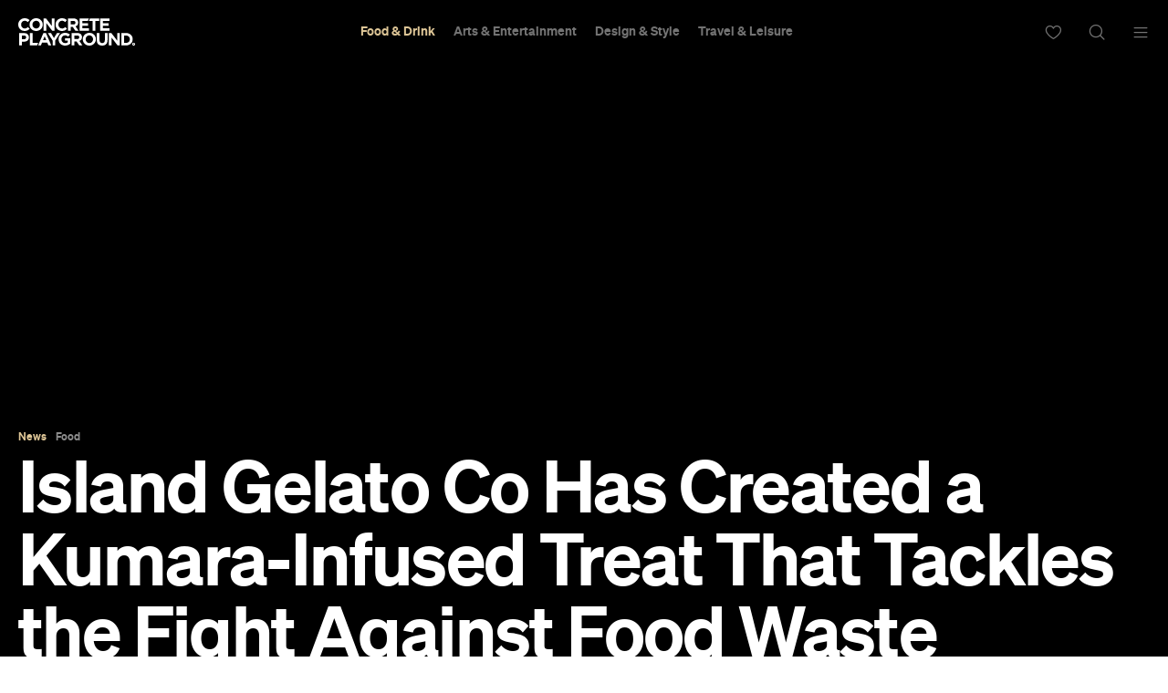

--- FILE ---
content_type: text/html; charset=UTF-8
request_url: https://concreteplayground.com/auckland/food-drink/the-kumara-gelato-thats-reducing-food-waste
body_size: 20625
content:
<!DOCTYPE html>
<!--[if IE 7]><html class="ie ie7"><![endif]--><!--[if IE 8]><html class="ie ie8"><![endif]--><!--[if !(IE 7) | !(IE 8)  ]><!--><html lang="en-US">
<!--<![endif]-->
	<head>
        <meta http-equiv="Content-Type" content="text/html; charset=UTF-8">
		<meta http-equiv="X-UA-Compatible" content="IE=edge">
        <!-- Instant articles Sydney page claim meta -->
        <meta property="fb:pages" content="97795682847">
        <!-- Instant articles Auckland page claim meta -->
        <meta property="fb:pages" content="133315950071816">
        <!-- Instant articles Melbourne page claim meta -->
        <meta property="fb:pages" content="1421401194810611">
        <!-- Instant articles Brisbane page claim meta -->
        <meta property="fb:pages" content="768855606478261">
        <!-- Instant articles Wellington page claim meta -->
        <meta property="fb:pages" content="1442381596021209">
        <!-- Instant articles Perth page claim meta -->
        <meta property="fb:pages" content="262833777662148">

        <!-- Pinterest verify -->
        <meta name="“p:domain_verify”" content="“6c7c75fc132d57046f9a695d3a1c312f”/">

        <meta name="robots" content="max-image-preview:large">

                    <title>Island Gelato Co Has Created a Kumara-Infused Treat That Tackles the Fight Against Food Waste - Concrete Playground</title>
        
		<meta name="apple-mobile-web-app-capable" content="yes">
		<meta name="mobile-web-app-capable" content="yes">
		<meta name="format-detection" content="telephone=no">
		<meta name="msapplication-tap-highlight" content="no">
			<meta property="fb:app_id" content="187120944656477">
			<meta property="fb:admins" content="728120878">
			<meta property="fb:admins" content="505457710">

        <link rel="preconnect" href="https://cdn.concreteplayground.com" crossorigin>

        
        <meta name="google-site-verification" content="2nycz7QAnuQIEeK-q9AFhRyUEmicw8nOCRDgT2Gx8OQ">

        
<meta name="viewport" content="width=device-width, initial-scale=1, user-scalable=0, minimal-ui">
<link rel="manifest" href="https://concreteplayground.com/content/themes/concrete-v3/manifest.json">
<meta name="theme-color" content="#000000">

<!-- iOS -->
<link rel="apple-touch-icon" sizes="57x57" href="https://concreteplayground.com/content/themes/concrete-v3/assets/images/icons-v2/apple-touch-icon/apple-touch-icon-57x57.png">
<link rel="apple-touch-icon" sizes="114x114" href="https://concreteplayground.com/content/themes/concrete-v3/assets/images/icons-v2/apple-touch-icon/apple-touch-icon-114x114.png">
<link rel="apple-touch-icon" sizes="72x72" href="https://concreteplayground.com/content/themes/concrete-v3/assets/images/icons-v2/apple-touch-icon/apple-touch-icon-72x72.png">
<link rel="apple-touch-icon" sizes="144x144" href="https://concreteplayground.com/content/themes/concrete-v3/assets/images/icons-v2/apple-touch-icon/apple-touch-icon-144x144.png">
<link rel="apple-touch-icon" sizes="60x60" href="https://concreteplayground.com/content/themes/concrete-v3/assets/images/icons-v2/apple-touch-icon/apple-touch-icon-60x60.png">
<link rel="apple-touch-icon" sizes="120x120" href="https://concreteplayground.com/content/themes/concrete-v3/assets/images/icons-v2/apple-touch-icon/apple-touch-icon-120x120.png">
<link rel="apple-touch-icon" sizes="76x76" href="https://concreteplayground.com/content/themes/concrete-v3/assets/images/icons-v2/apple-touch-icon/apple-touch-icon-76x76.png">
<link rel="apple-touch-icon" sizes="152x152" href="https://concreteplayground.com/content/themes/concrete-v3/assets/images/icons-v2/apple-touch-icon/apple-touch-icon-152x152.png">
<link rel="apple-touch-icon" sizes="180x180" href="https://concreteplayground.com/content/themes/concrete-v3/assets/images/icons-v2/apple-touch-icon/apple-touch-icon-180x180.png">

<!-- Favicon -->
<link rel="icon" type="image/png" href="https://concreteplayground.com/content/themes/concrete-v3/assets/images/icons-v2/favicon/favicon-192x192.png" sizes="192x192">
<link rel="icon" type="image/png" href="https://concreteplayground.com/content/themes/concrete-v3/assets/images/icons-v2/favicon/favicon-160x160.png" sizes="160x160">
<link rel="icon" type="image/png" href="https://concreteplayground.com/content/themes/concrete-v3/assets/images/icons-v2/favicon/favicon-96x96.png" sizes="96x96">
<link rel="icon" type="image/png" href="https://concreteplayground.com/content/themes/concrete-v3/assets/images/icons-v2/favicon/favicon-16x16.png" sizes="16x16">
<link rel="icon" type="image/png" href="https://concreteplayground.com/content/themes/concrete-v3/assets/images/icons-v2/favicon/favicon-32x32.png" sizes="32x32">
<link rel="shortcut icon" href="https://concreteplayground.com/content/themes/concrete-v3/assets/images/icons-v2/favicon/favicon.ico">

<!-- MStile -->
<meta name="msapplication-TileImage" content="https://concreteplayground.com/content/themes/concrete-v3/assets/images/icons-v2/mstile/mstile-150x150.png">
<meta name="msapplication-config" content="https://concreteplayground.com/content/themes/concrete-v3/browserconfig.xml">
<meta name="msapplication-TileColor" content="#000000">

<!-- Safari -->
<link rel="mask-icon" href="https://concreteplayground.com/content/themes/concrete-v3/assets/images/icons-v2/safari/safari-pinned-tab.svg" color="#000000">

        <link rel="preload" fetchpriority="high" as="image" href="https://concreteplayground.com/content/themes/concrete-v3/assets/images/concreteplayground-big.png">

        <!-- Preload banner images -->
        <link rel="preload" as="image" href="https://cdn.concreteplayground.com/content/uploads/2023/09/kumara-gelato-1-supplied.jpg" imagesrcset="https://cdn.concreteplayground.com/content/uploads/2023/09/kumara-gelato-1-supplied-1920x1080.jpg 1920w, https://cdn.concreteplayground.com/content/uploads/2023/09/kumara-gelato-1-supplied-1024x576.jpg 1024w, https://cdn.concreteplayground.com/content/uploads/2023/09/kumara-gelato-1-supplied-320x180.jpg 320w" imagesizes="100vw">
        <link rel="alternate" type="application/rss+xml" href="https://concreteplayground.com/auckland/feed">

        <!-- HTML5 Shiv‎ -->
		<!--[if lt IE 9]>
		<script src="https://concreteplayground.com/content/themes/concrete-v3/assets/js/libs/html5-3.6.min.js"></script>
		<script type="text/javascript">
        document.getElementsByTagName('html')[0].className += ' ie-legacy ';
		window.oldIE = true;
		</script>
		<![endif]-->

		<!--[if lt IE 9]>
		<link rel="stylesheet" href="https://concreteplayground.com/content/themes/concrete-v3/assets/css/ie.css">
		<style type="text/css">
        .cover {
			-ms-behavior: url("https://concreteplayground.com/content/themes/concrete-v3/assets/css/backgroundsize.min.htc");
            behavior: url("https://concreteplayground.com/content/themes/concrete-v3/assets/css/backgroundsize.min.htc");
		}
        </style>
		<![endif]-->

            <script type="text/javascript">
        window.cp = {"site_url":"https:\/\/concreteplayground.com\/auckland\/","my_playground_url":false,"theme_url":"https:\/\/concreteplayground.com\/content\/themes\/concrete-v3","ajax_url":"https:\/\/concreteplayground.com\/wordpress\/wp-admin\/admin-ajax.php","region":"auckland","country_code":"nz","fb_app_id":"187120944656477","enableLazyload":true,"is_directory":false}    </script>
    <meta name="robots" content="index, follow, max-image-preview:large, max-snippet:-1, max-video-preview:-1">

	<!-- This site is optimized with the Yoast SEO Premium plugin v26.2 (Yoast SEO v26.2) - https://yoast.com/wordpress/plugins/seo/ -->
	<meta name="description" content="Island Gelato Co is shaking things up with a kūmara gelato - all while trying to reduce food wastage in Aotearoa. When you think about a dense, earthy...">
	<link rel="canonical" href="https://concreteplayground.com/auckland/food-drink/the-kumara-gelato-thats-reducing-food-waste">
	<meta property="og:locale" content="en_US">
	<meta property="og:type" content="article">
	<meta property="og:title" content="Island Gelato Co Has Created a Kumara-Infused Treat That Tackles the Fight Against Food Waste">
	<meta property="og:description" content="Island Gelato Co is shaking things up with a kūmara gelato — all while trying to reduce food wastage in Aotearoa.">
	<meta property="og:url" content="https://concreteplayground.com/auckland/food-drink/the-kumara-gelato-thats-reducing-food-waste">
	<meta property="og:site_name" content="Concrete Playground">
	<meta property="article:published_time" content="2023-09-19T06:48:17+00:00">
	<meta property="og:image" content="https://cdn.concreteplayground.com/content/uploads/2023/09/kumara-gelato-1-supplied.jpg?webp=false">
	<meta property="og:image:width" content="1920">
	<meta property="og:image:height" content="1080">
	<meta property="og:image:type" content="image/jpeg">
	<meta name="author" content="Emma Clark-Dow">
	<meta name="twitter:card" content="summary_large_image">
	<meta name="twitter:label1" content="Written by">
	<meta name="twitter:data1" content="Emma Clark-Dow">
	<meta name="twitter:label2" content="Est. reading time">
	<meta name="twitter:data2" content="2 minutes">
	<!-- / Yoast SEO Premium plugin. -->


<link href="https://cdn.concreteplayground.com" rel="preconnect" crossorigin><link rel="preload" as="image" href="https://cdn.concreteplayground.com/content/uploads/2023/09/kumara-gelato-1-supplied.jpg"><style id="wp-img-auto-sizes-contain-inline-css" type="text/css">
img:is([sizes=auto i],[sizes^="auto," i]){contain-intrinsic-size:3000px 1500px}
/*# sourceURL=wp-img-auto-sizes-contain-inline-css */
</style>
<style id="classic-theme-styles-inline-css" type="text/css">
/*! This file is auto-generated */
.wp-block-button__link{color:#fff;background-color:#32373c;border-radius:9999px;box-shadow:none;text-decoration:none;padding:calc(.667em + 2px) calc(1.333em + 2px);font-size:1.125em}.wp-block-file__button{background:#32373c;color:#fff;text-decoration:none}
/*# sourceURL=/wp-includes/css/classic-themes.min.css */
</style>
<link rel="stylesheet" id="cp-dist-css" href="https://concreteplayground.com/content/themes/concrete-v3/assets/build/2056/style.min.css" type="text/css" media="screen">
<style id="xcurrent-critical-lazy-embeds-inline-css" type="text/css">
lite-youtube,lite-vimeo{background-color:#000;display:block;contain:content;background-position:center center;background-size:cover;position:relative}lite-youtube::after{content:"";display:block;padding-bottom:calc(100% / (16 / 9))}lite-youtube iframe{width:100%;height:100%;position:absolute;top:0;left:0}lite-youtube>.lty-playbtn{display:none}lite-vimeo{aspect-ratio:16/9}.lazy-embed,.lazy-embed--loaded{min-height:var(--mobile-height, 100px)}@media only screen and (min-width: 600px){.lazy-embed,.lazy-embed--loaded{min-height:var(--desktop-height, 100px)}}.embed-twitter-com blockquote.twitter-tweet{visibility:hidden;opacity:0}.embed-tiktok-com{min-height:743px;margin:18px 0 0}@media only screen and (min-width: 600px){.embed-tiktok-com{min-height:728px}}.embed-tiktok-com .tiktok-embed{visibility:hidden;opacity:0;margin:0}.embed-instagram-com{min-height:var(--mobile-height, 509px)}@media only screen and (min-width: 600px){.embed-instagram-com{min-height:var(--desktop-height, 663px)}}.embed-instagram-com blockquote.instagram-media{visibility:hidden;opacity:0}

/*# sourceURL=xcurrent-critical-lazy-embeds-inline-css */
</style>
<link rel="https://api.w.org/" href="https://concreteplayground.com/auckland/wp-json/"><link rel="alternate" title="JSON" type="application/json" href="https://concreteplayground.com/auckland/wp-json/wp/v2/posts/917287"><link rel="EditURI" type="application/rsd+xml" title="RSD" href="https://concreteplayground.com/wordpress/xmlrpc.php?rsd">

<link rel="shortlink" href="https://concreteplayground.com/auckland/?p=917287">
    <script type="text/javascript">
        var ajaxurl = 'https://concreteplayground.com/wordpress/wp-admin/admin-ajax.php';
    </script>
    <link rel="amphtml" href="https://concreteplayground.com/auckland/food-drink/the-kumara-gelato-thats-reducing-food-waste/amp">		<style type="text/css" id="wp-custom-css">
			.js-attach-widget .js-attach-widget { position: static; }		</style>
		        		<!-- Detect IE (new and legacy) browsers. -->
		<script type="text/javascript">
		if ((!!window.ActiveXObject && +(/msie\s(\d+)/i.exec(navigator.userAgent)[1])) || window.navigator.msPointerEnabled) {
			document.getElementsByTagName('html')[0].className += ' ie ';
		}
		</script>

        <script type="text/javascript">
          var fusetag = fusetag || { que: [] };
        </script>

        <script>
          var windowWidth = window.innerWidth;
          var screenType = '';
          if(windowWidth >= 1540) {
            screenType = 'WideDesktop';
          } else if(windowWidth >= 1280) {
            screenType = 'Desktop';
          } else if(windowWidth >= 868) {
            screenType = 'Tablet';
          } else {
            screenType = 'Mobile';
          }
        </script>

        <script type="text/javascript" class="ad-params">
        window.adParams = {};
        window.adParams.targeting = {};
        window.adParams.targeting['city'] = "auckland";
        window.adParams.targeting['user-type'] = "logged-out";
        window.adParams.targeting['screen_type'] = screenType;
        window.adParams.targeting["cat"] = "food-drink";window.adParams.targeting["article_id"] = "917287";window.adParams.targeting["post-type"] ="news";adParams.targeting['temp'] = '22';
        </script>

        
<!-- Global Site Tag (gtag.js) - Google Analytics -->
<script async src="https://www.googletagmanager.com/gtag/js?id=UA-56623150-1"></script>
<script>
  window.dataLayer = window.dataLayer || [];
  function gtag(){dataLayer.push(arguments);}
  gtag('js', new Date());
  var dimensionsMetrics = {};
</script>

<!-- Set dimensions separately, for dynamicload to easily pick from the code -->
<script class="ga-dimensions">
    dimensionsMetrics.dimension5 = '2023-09-19';dimensionsMetrics.dimension14 = '917287';dimensionsMetrics.dimension1 = 'post';dimensionsMetrics.dimension15 = 'auckland';dimensionsMetrics.dimension6 = 'Logged-out User';dimensionsMetrics.dimension7 = 'Emma Clark-Dow';</script>

<script class="data-layer-obj">
  window.dataLayerObj = {
    'event': 'page_view',
    'page_type': 'post',
    'headline': 'Island Gelato Co Has Created a Kumara-Infused Treat That Tackles the Fight Against Food Waste',
    'article_id': '917287',
    'content_category': 'Food|Food &amp; Drink', // or 'politics', 'celebrities', etc.
    'content_subcategory': '', // add additional subcategories if req.
    'article_type': '', // or 'paid', 'free'
    'author_id': '210691', // recommended if available
    'author_name': "Emma Clark-Dow",
    'publish_date': '2023-09-19',
    'publish_time': '16:48',
    'feature_type': '', // or 'press release', etc.
    'article_tags': '',
    'region': 'auckland',
    'is_user_logged_in': 'Logged-out User'
  }
</script>

<script class="data-layer-obj-vinyl">
  window.dataLayerVinyl = {
    'AuthorCD': "Emma Clark-Dow",
    'CategoryCD': "Food|Food &amp; Drink",
    'TagsCD': "",
    'PubdateCD': '2023-09-19',
  }
</script>

<script>
  window['gtag_enable_tcf_support'] = true;
  // gtag('set', dimensionsMetrics);
  // gtag('config', 'UA-56623150-1');
  gtag('set', dataLayerObj);
  gtag('config', 'G-86CM906EWK');
  gtag('config', 'AW-850195807');


  // Vinyl
  let vinylMeasurementID = 'G-L8V4HEDPRH';
  gtag('config', vinylMeasurementID, {
    'send_page_view': false,
    'groups': 'vinyl.group'
  });
  if (window.dataLayerVinyl && typeof window.dataLayerVinyl === 'object') {
    gtag('event', 'articleView', Object.assign({}, dataLayerVinyl, {
      send_to: 'vinyl.group'
    }));
  }
</script>


<script>
  var dataLayerGTM = window.dataLayerGTM = window.dataLayerGTM || [];
  dataLayerGTM.push({
    'event': 'user_details',
    'user_id': '', // leave empty if not logged/subscribed
    'gender': '',
    'yob': '',
    'country': '',
  });

  dataLayerGTM.push(dataLayerObj);

</script>

<!-- Google Tag Manager -->
<script>(function(w,d,s,l,i){w[l]=w[l]||[];w[l].push({'gtm.start':
      new Date().getTime(),event:'gtm.js'});var f=d.getElementsByTagName(s)[0],
    j=d.createElement(s),dl=l!='dataLayer'?'&l='+l:'';j.async=true;j.src=
    'https://www.googletagmanager.com/gtm.js?id='+i+dl;f.parentNode.insertBefore(j,f);
  })(window,document,'script','dataLayerGTM','GTM-WKPCG2');</script>
<!-- End Google Tag Manager -->


<!-- Begin Pinterest Tag -->
<script>
  !function(e){if(!window.pintrk){window.pintrk=function()
  {window.pintrk.queue.push(Array.prototype.slice.call(arguments))};var
    n=window.pintrk;n.queue=[],n.version="3.0";var
    t=document.createElement("script");t.async=!0,t.src=e;var
    r=document.getElementsByTagName("script")[0];r.parentNode.insertBefore(t,r)}}
  ("https://s.pinimg.com/ct/core.js");

  pintrk('load','2613525400576', { em: '<user_email_address>', });
  pintrk('page');
</script>

<!-- Pinterest Events -->
<script>
  /*pagevisit event*/
  function pinPV(){
    (/concreteplayground.com\//.test(location.host + location.pathname) == true) && pintrk('track', 'pagevisit',{
      np: 'generator',
    })}
  document.readyState == 'complete' ? pinPV() : window.addEventListener('load', pinPV);


</script>
<!-- End Pinterest Tag -->


        <!-- Facebook Pixel Code -->
        <script>
            window.addEventListener( 'load', function() {
                setTimeout( function() {
                    !function(f,b,e,v,n,t,s)
                    {if(f.fbq)return;n=f.fbq=function(){n.callMethod?
                        n.callMethod.apply(n,arguments):n.queue.push(arguments)};
                        if(!f._fbq)f._fbq=n;n.push=n;n.loaded=!0;n.version='2.0';
                        n.queue=[];t=b.createElement(e);t.async=!0;
                        t.src=v;s=b.getElementsByTagName(e)[0];
                        s.parentNode.insertBefore(t,s)}(window,document,'script',
                        'https://connect.facebook.net/en_US/fbevents.js');


                                                fbq('init', '632425723581464');
                              fbq('init', '243859349395737');
                              fbq('track', 'PageView');
                    
                    window.dispatchEvent(new Event('CP::fbevents:init'));
                }, 1800 );
            } );
        </script>
        <!-- End Facebook Pixel Code -->


    <!-- NUDGE SCRIPT for SPECIFIC POST -->
            <style>
            [data-module="pushmenu"] .menustrip > li.cb > a {
                color: #d4b983;
            }
        </style><script type="application/ld+json">{"@context":"http://schema.org","@type":"NewsArticle","mainEntityOfPage":{"@type":"WebPage","@id":"https://concreteplayground.com/auckland/food-drink/the-kumara-gelato-thats-reducing-food-waste"},"image":"https://cdn.concreteplayground.com/content/uploads/2023/09/kumara-gelato-1-supplied.jpg","description":"Award-winning gelato spot Island Gelato Co has combined two things you'd never think would go together — and somehow made an indulgent, creamy, sweet treat. ","articleBody":"When you think about a dense, earthy kūmara, your mind might jump to a fluffy pile of mash, or a serving of buttery roasted potatoes. But gelato franchise Island Company Co has taken things in a different direction, whipping up a creamy gelato out of the root vegetable. And, the innovation doesn't stop there, with the team deliberating using perfectly good kūmara that was destined to end up in landfill. According to Island Gelato Co patisserie engineer Hannah Clarke, who is the mastermind behind the kūmara creation, the Auckland Anniversary floods in January and Cyclone Gabrielle in February caused thousands of aesthetically ruined fruits and vegetables to be dumped in landfills, despite not actually having anything wrong with them. This mass dumping caused a surge in prices, with Kiwis shelling out up to $12.99 for a kilo of kūmara in some supermarkets. Clarke tracked down a supplier who had hundreds of cosmetically ruined kūmara that may have gone to waste if the chef didn't nab it for a future as a creamy, smooth gelato. Using the perfectly imperfect kūmara means lowering the cost of producing the gelato by 70 percent, which filters down to the customer. The Island Co's new kūmara gelato is part of a bigger push by Kiwi producers and growers to cut down on food wastage, with recent data revealing that 122,000 tonnes of produce is deemed to be too odd-looking for a supermarket shelf, and instead ends up being composted or in a landfill. Clarke and other Kiwi foodies want to demonstrate how they can use these ugly-looking but perfectly fine fruits and vegetables in traditionally premium foods. The gelato wiz said that cracking the kūmara flavour had motivated her to whip up other variations, using a range of rescued fruit and vegetables. The chef has hinted that she plans to do the same with a rescued tomato — whether it be a nacho-inspired gelato complete with corn chips and guacamole, or a creamy take on a traditional Italian pizza. To try the root vegetable dessert for yourself, head to one of Island Gelato Co's five locations in Mission Bay, Waiheke Island, Auckland CBD, Newmarket and Ponsonby.","headline":"Island Gelato Co Has Created a Kumara-Infused Treat That Tackles the Fight Against Food Waste","author":{"@type":"Person","url":"https://concreteplayground.com/auckland/author/emma-clark-dow/","name":"Emma Clark-Dow","contactPoint":{"@type":"ContactPoint","contactType":"Journalist","url":"https://concreteplayground.com/wordpress/about-us/"}},"publisher":{"@type":"Organization","url":"https://concreteplayground.com","logo":{"@type":"ImageObject","url":"https://concreteplayground.com/content/themes/concrete-v3/assets/images/concreteplayground_black.png","width":"260","height":"60"},"name":"Concrete Playground"},"datePublished":"2023-09-19T16:48:17+12:00","dateModified":"2023-09-19T16:48:17+12:00"}</script>
        <link rel="preconnect" href="https://adservice.google.com/">
        <link rel="preconnect" href="https://googleads.g.doubleclick.net/">
        <link rel="preconnect" href="https://www.googletagservices.com/">
        <link rel="preconnect" href="https://tpc.googlesyndication.com/">
        <script defer data-delay="100" data-src="//pagead2.googlesyndication.com/pagead/js/adsbygoogle.js"></script>
        <script>
            (adsbygoogle = window.adsbygoogle || []).push({
                google_ad_client: "ca-pub-8351508320210963",
                enable_page_level_ads: true
            });
        </script>

        

        
    </head>

	<body class="cp-page-article   auckland page-917287  full-header" data-category="fd" data-inarticle="true" data-body-template="" data-color-header-bg="" data-color-header-text="" style="">
            <style>
    html {
        margin-top: 0 !important;
    }
    .cpadminbar {
        display: none;
    }
    </style>
        <!-- Google Tag Manager (noscript) -->
    <noscript><iframe src="https://www.googletagmanager.com/ns.html?id=GTM-WKPCG2" height="0" width="0" style="display:none;visibility:hidden"></iframe></noscript>
    <!-- End Google Tag Manager (noscript) -->
        <div id="fb-root"></div>
        <script>
        (function(d, s, id) {
            var js, fjs = d.getElementsByTagName(s)[0];
            if (d.getElementById(id)) return;
            js = d.createElement(s); js.id = id;
            js.src = "//connect.facebook.net/en_GB/sdk.js#xfbml=1&amp;version=v2.5";
            js.async = true;

            window.addEventListener( 'load', function() {
                setTimeout( function() {
                    fjs.parentNode.insertBefore(js, fjs);
                }, 5000 );
            } );
        }(document, 'script', 'facebook-jssdk'));

        window.fbAsyncInit = function() {
            FB.init({
                appId      : 187120944656477,
                xfbml      : true,
                version    : 'v2.5'
            });
            window.addEventListener( 'load', function() {
                setTimeout( function() {
                    window.dispatchEvent(new Event('CP::facebook:init'));
                }, 6000 );
            } );
        };
        </script>
        <script>
            (function () {
                var showCtaStr = localStorage.getItem('playlists.showCTA');
                var showCta = JSON.parse(showCtaStr);
                if(showCta && !showCta.value) {
                    var body = document.querySelector('body');
                    body.classList.add('hide-playlist-cta');
                }
            })();
        </script>

        
		<div class="wrapper with-horizontal-menu">
            <div class="main-container">
            <div class="mobile-nearby-places-ad-top-header"></div>

			<div id="masterhead-container">
    <header id="masterhead" data-username="" class="container">
        <div class="logo">
            <a href="https://concreteplayground.com/auckland/">
                                <svg version="1.1" width="127.77" height="30" viewbox="0 0 644.12 151.22667" xmlns="http://www.w3.org/2000/svg" xmlns:svg="http://www.w3.org/2000/svg">
  <g id="g8" inkscape:groupmode="layer" inkscape:label="ink_ext_XXXXXX" transform="matrix(1.3333333,0,0,-1.3333333,0,151.22667)">
    <g id="g10" transform="scale(0.1)">
      <path d="m 0,868.457 v 1.465 c 0,145.268 109.492,264.248 266.445,264.248 96.36,0 154.024,-32.12 201.477,-78.84 l -71.543,-82.486 c -39.414,35.766 -79.57,57.676 -130.664,57.676 -86.145,0 -148.188,-71.543 -148.188,-159.141 v -1.457 c 0,-87.598 60.586,-160.598 148.188,-160.598 58.394,0 94.168,23.364 134.312,59.856 l 71.536,-72.266 C 419.004,640.703 360.605,605.664 262.063,605.664 111.688,605.664 0,721.73 0,868.457" style="fill:currentColor;fill-opacity:1;fill-rule:nonzero;stroke:none" id="path12"></path>
      <path d="m 894.617,868.457 v 1.465 c 0,87.598 -64.234,160.598 -154.754,160.598 -90.515,0 -153.3,-71.543 -153.3,-159.141 v -1.457 c 0,-87.598 64.238,-160.598 154.753,-160.598 90.52,0 153.301,71.535 153.301,159.133 z m -425.586,0 v 1.465 c 0,145.268 114.614,264.248 272.285,264.248 157.676,0 270.824,-117.53 270.824,-262.791 v -1.457 c 0,-145.274 -114.601,-264.258 -272.277,-264.258 -157.675,0 -270.832,117.527 -270.832,262.793" style="fill:currentColor;fill-opacity:1;fill-rule:nonzero;stroke:none" id="path14"></path>
      <path d="m 1046.98,1125.41 h 103.66 l 239.43,-314.617 v 314.617 h 110.96 V 614.426 H 1405.4 L 1157.93,939.27 V 614.426 h -110.95 v 510.984" style="fill:currentColor;fill-opacity:1;fill-rule:nonzero;stroke:none" id="path16"></path>
      <path d="m 1542.79,868.457 v 1.465 c 0,145.268 109.5,264.248 266.45,264.248 96.36,0 154.02,-32.12 201.47,-78.84 l -71.53,-82.486 c -39.42,35.766 -79.57,57.676 -130.67,57.676 -86.14,0 -148.19,-71.543 -148.19,-159.141 v -1.457 c 0,-87.598 60.59,-160.598 148.19,-160.598 58.39,0 94.17,23.364 134.31,59.856 l 71.55,-72.266 c -52.56,-56.211 -110.96,-91.25 -209.51,-91.25 -150.38,0 -262.07,116.066 -262.07,262.793" style="fill:currentColor;fill-opacity:1;fill-rule:nonzero;stroke:none" id="path18"></path>
      <path d="m 2279.86,877.219 c 54.74,0 86.13,29.199 86.13,72.261 v 1.465 c 0,48.176 -33.57,73.005 -88.33,73.005 H 2165.98 V 877.219 Z m -226.3,248.191 h 233.59 c 64.97,0 115.35,-18.25 148.95,-51.82 28.48,-28.47 43.81,-68.63 43.81,-116.805 v -1.465 c 0,-82.476 -44.54,-134.312 -109.53,-158.394 l 124.86,-182.5 H 2363.8 l -109.5,163.515 h -1.45 -86.87 V 614.426 h -112.42 v 510.984" style="fill:currentColor;fill-opacity:1;fill-rule:nonzero;stroke:none" id="path20"></path>
      <path d="M 2538.67,1125.41 H 2924.1 L 2881.82,1025.4 H 2650.36 V 921.75 h 240.89 V 821.738 H 2650.36 V 714.434 h 277.39 V 614.426 h -389.08 v 510.984" style="fill:currentColor;fill-opacity:1;fill-rule:nonzero;stroke:none" id="path22"></path>
      <path d="m 3078.54,1021.76 h -155.47 l 43.88,103.65 h 379.5 V 1021.76 H 3190.97 V 614.426 h -112.43 v 407.334" style="fill:currentColor;fill-opacity:1;fill-rule:nonzero;stroke:none" id="path24"></path>
      <path d="m 3384.44,1125.41 h 385.43 V 1025.4 H 3496.13 V 921.75 h 240.89 V 821.738 H 3496.13 V 714.434 h 277.4 V 614.426 h -389.09 v 510.984" style="fill:currentColor;fill-opacity:1;fill-rule:nonzero;stroke:none" id="path26"></path>
      <path d="m 238.289,262.051 c 56.215,0 89.055,33.586 89.055,77.383 v 1.457 c 0,50.371 -35.039,77.382 -91.239,77.382 H 149.23 V 262.051 Z M 36.8164,519.734 H 245.586 c 121.914,0 195.637,-72.261 195.637,-176.648 v -1.465 c 0,-118.254 -91.977,-179.57 -206.582,-179.57 H 149.23 V 8.75 H 36.8164 v 510.984" style="fill:currentColor;fill-opacity:1;fill-rule:nonzero;stroke:none" id="path28"></path>
      <path d="M 478.895,519.734 H 591.316 V 110.949 H 823.379 L 780.266,8.75 H 478.895 v 510.984" style="fill:currentColor;fill-opacity:1;fill-rule:nonzero;stroke:none" id="path30"></path>
      <path d="m 1160.21,222.637 -67.89,165.703 -67.89,-165.703 z m -118.26,300.754 h 103.66 L 1364.6,8.75 h -117.52 l -46.72,114.609 H 984.285 L 937.566,8.75 H 822.961 l 218.989,514.641" style="fill:currentColor;fill-opacity:1;fill-rule:nonzero;stroke:none" id="path32"></path>
      <path d="m 1420.09,210.227 -196.37,309.507 h 131.4 l 121.9,-205.125 124.1,205.125 h 127.75 L 1532.5,212.414 V 8.75 h -112.41 v 201.477" style="fill:currentColor;fill-opacity:1;fill-rule:nonzero;stroke:none" id="path34"></path>
      <path d="m 1667.53,262.781 v 1.469 c 0,145.262 113.14,264.246 267.9,264.246 91.98,0 147.46,-24.812 200.74,-70.078 l -70.8,-85.41 c -39.42,32.851 -74.46,51.836 -133.59,51.836 -81.76,0 -146.72,-72.278 -146.72,-159.141 v -1.453 c 0,-93.437 64.24,-162.059 154.75,-162.059 40.88,0 77.38,10.219 105.84,30.661 v 73 h -113.14 v 97.078 h 221.91 V 81.0195 C 2101.87,36.4883 2029.6,0 1936.16,0 1777.02,0 1667.53,111.68 1667.53,262.781" style="fill:currentColor;fill-opacity:1;fill-rule:nonzero;stroke:none" id="path36"></path>
      <path d="m 2437.91,271.543 c 54.75,0 86.13,29.199 86.13,72.266 v 1.464 c 0,48.172 -33.57,73 -88.33,73 h -111.72 v -146.73 z m -226.34,248.191 h 233.64 c 64.97,0 115.34,-18.25 148.91,-51.824 28.48,-28.469 43.8,-68.621 43.8,-116.797 v -1.465 c 0,-82.48 -44.52,-134.316 -109.5,-158.398 L 2653.24,8.75 h -131.38 l -109.54,163.516 h -1.47 -86.86 V 8.75 h -112.42 v 510.984" style="fill:currentColor;fill-opacity:1;fill-rule:nonzero;stroke:none" id="path38"></path>
      <path d="m 3094.82,262.781 v 1.469 c 0,87.598 -64.23,160.594 -154.75,160.594 -90.52,0 -153.29,-71.543 -153.29,-159.141 v -1.453 c 0,-87.602 64.24,-160.602 154.74,-160.602 90.53,0 153.3,71.54 153.3,159.133 z m -425.58,0 v 1.469 c 0,145.262 114.61,264.246 272.28,264.246 157.68,0 270.82,-117.527 270.82,-262.793 V 264.25 C 3212.34,118.969 3097.74,0 2940.07,0 2782.39,0 2669.24,117.52 2669.24,262.781" style="fill:currentColor;fill-opacity:1;fill-rule:nonzero;stroke:none" id="path40"></path>
      <path d="m 3248.91,227.742 v 291.992 h 112.42 v -289.07 c 0,-83.215 41.6,-126.285 110.21,-126.285 68.63,0 110.23,41.605 110.23,122.633 v 292.722 h 112.42 V 231.398 c 0,-154.7574 -86.87,-230.67925 -224.1,-230.67925 -137.24,0 -221.18,76.65235 -221.18,227.02325" style="fill:currentColor;fill-opacity:1;fill-rule:nonzero;stroke:none" id="path42"></path>
      <path d="m 3748.43,519.734 h 103.65 l 239.43,-314.617 v 314.617 h 110.96 V 8.75 h -95.62 L 3859.38,333.594 V 8.75 h -110.95 v 510.984" style="fill:currentColor;fill-opacity:1;fill-rule:nonzero;stroke:none" id="path44"></path>
      <path d="m 4461.61,110.211 c 91.97,0 154.02,62.055 154.02,152.57 v 1.469 c 0,90.516 -62.05,154.023 -154.02,154.023 h -86.87 V 110.211 Z m -199.29,409.523 h 199.29 c 160.6,0 271.55,-110.222 271.55,-254.031 v -1.453 c 0,-143.809 -110.95,-255.5 -271.55,-255.5 h -199.29 v 510.984" style="fill:currentColor;fill-opacity:1;fill-rule:nonzero;stroke:none" id="path46"></path>
      <path d="m 4774.93,75.1484 h -11.17 V 60.4688 h 11.39 c 5.48,0 8.62,2.9218 8.62,7.2304 v 0.1289 c 0,4.8321 -3.37,7.3203 -8.84,7.3203" style="fill:currentColor;fill-opacity:1;fill-rule:nonzero;stroke:none" id="path48"></path>
      <path d="m 4783.54,34.1602 -10.95,16.3711 h -8.83 V 34.1602 h -11.25 v 51.1406 h 23.37 c 6.49,0 11.54,-1.8203 14.9,-5.1797 2.84,-2.8516 4.39,-6.8828 4.39,-11.6992 v -0.1406 c 0,-8.2618 -4.46,-13.4415 -10.96,-15.8594 L 4796.7,34.1602 Z M 4772.1,118.73 c -33.09,0 -59.16,-26.8902 -59.16,-58.9995 v -0.3321 c 0,-32.0976 25.75,-58.667931 58.85,-58.667931 33.07,0 59.16,26.898431 59.16,59.000031 v 0.3281 c 0,32.1133 -25.76,58.6714 -58.85,58.6714" style="fill:currentColor;fill-opacity:1;fill-rule:nonzero;stroke:none" id="path50"></path>
    </g>
  </g>
</svg>            </a>
        </div>

                        <ul class="nav-links">
                            <li class="nav-item masterhead-dropdown food-drink" data-dropdown-menu="food-drink"><a href="https://concreteplayground.com/auckland/category/food-drink" data-tracking-cat="Header Nav" data-tracking-action="Click">Food &amp; Drink</a></li>
                            <li class="nav-item masterhead-dropdown arts-entertainment" data-dropdown-menu="arts-entertainment"><a href="https://concreteplayground.com/auckland/category/arts-entertainment" data-tracking-cat="Header Nav" data-tracking-action="Click">Arts &amp; Entertainment</a></li>
                            <li class="nav-item masterhead-dropdown design-style" data-dropdown-menu="design-style"><a href="https://concreteplayground.com/auckland/category/design-style" data-tracking-cat="Header Nav" data-tracking-action="Click">Design &amp; Style</a></li>
                            <li class="nav-item masterhead-dropdown travel-leisure" data-dropdown-menu="travel-leisure"><a href="https://concreteplayground.com/auckland/category/travel-leisure" data-tracking-cat="Header Nav" data-tracking-action="Click">Travel &amp; Leisure</a></li>
            

                    </ul>

        <div class="header-icons">
            <a href="https://concreteplayground.com/auckland/my-playground/"><i class="ph ph-heart"></i></a>
            <a href="#" class="search-icon"><i class="ph ph-magnifying-glass"></i></a>
            <a href="#" class="menu-toggle"><i class="ph ph-list"></i></a>
        </div>

            </header>
    <div class="masterhead-dropdown__overlay"></div>
<div class="masterhead-dropdown-hover-region"></div>
<div class="masterhead-dropdown-menus">
  <div class="masterhead-dropdown-menus__top-offset">
          <div class="masterhead-dropdown-menu masterhead-dropdown-menu--food-drink">
        <div class="masterhead-dropdown-menu__vertical-motion">
          <div class="masterhead-dropdown-menu__shell container">
            <div class="masterhead-dropdown-menu__left-wrapper">
              <div class="masterhead-dropdown-menu__columns">
                <div class="masterhead-dropdown-menu__col">
                  <h3 class="has-link"><a href="https://concreteplayground.com/auckland/category/food-drink">Food &amp; Drink<span aria-hidden="true" data-arrow="true"><i class="ph ph-arrow-right"></i></span></a></h3>
                                      <a href="https://concreteplayground.com/auckland/category/food-drink/drink">Drink<span aria-hidden="true" data-arrow="true"><i class="ph ph-arrow-right"></i></span></a>
                                      <a href="https://concreteplayground.com/auckland/category/food-drink/food-2">Food<span aria-hidden="true" data-arrow="true"><i class="ph ph-arrow-right"></i></span></a>
                                      <a href="https://concreteplayground.com/auckland/category/food-drink/nightlife">Nightlife<span aria-hidden="true" data-arrow="true"><i class="ph ph-arrow-right"></i></span></a>
                                  </div>

                <div class="masterhead-dropdown-menu__col">
                  <h3>Directory</h3>
                                        <a href="https://concreteplayground.com/auckland/latest/?categories=food-drink">News<span aria-hidden="true" data-arrow="true"><i class="ph ph-arrow-right"></i></span></a>
                                        <a href="https://concreteplayground.com/auckland/guides/?categories=food-drink">Guides<span aria-hidden="true" data-arrow="true"><i class="ph ph-arrow-right"></i></span></a>
                                        <a href="https://concreteplayground.com/auckland/events/?categories=food-drink">Events<span aria-hidden="true" data-arrow="true"><i class="ph ph-arrow-right"></i></span></a>
                                        <a href="https://concreteplayground.com/auckland/restaurants/?categories=food-drink">Restaurants<span aria-hidden="true" data-arrow="true"><i class="ph ph-arrow-right"></i></span></a>
                                        <a href="https://concreteplayground.com/auckland/bars/?categories=food-drink">Bars<span aria-hidden="true" data-arrow="true"><i class="ph ph-arrow-right"></i></span></a>
                                        <a href="https://concreteplayground.com/auckland/cafes/?categories=food-drink">Cafes<span aria-hidden="true" data-arrow="true"><i class="ph ph-arrow-right"></i></span></a>
                                        <a href="https://concreteplayground.com/auckland/pubs/?categories=food-drink">Pubs<span aria-hidden="true" data-arrow="true"><i class="ph ph-arrow-right"></i></span></a>
                                        <a href="https://concreteplayground.com/auckland/shops/?categories=food-drink">Shops<span aria-hidden="true" data-arrow="true"><i class="ph ph-arrow-right"></i></span></a>
                                        <a href="https://trips.concreteplayground.com">Trips<span aria-hidden="true" data-arrow="true"><i class="ph ph-arrow-right"></i></span></a>
                                  </div>

                <div class="masterhead-dropdown-menu__col">
<!--                  <h3>Features</h3>-->
<!--                  <a href="#">The Agenda<span aria-hidden="true" data-arrow="true"><i class="ph ph-arrow-right"></i></span></a>-->
<!--                  <a href="#">The Hit List<span aria-hidden="true" data-arrow="true"><i class="ph ph-arrow-right"></i></span></a>-->
<!--                  <a href="#">Interviews<span aria-hidden="true" data-arrow="true"><i class="ph ph-arrow-right"></i></span></a>-->

                    <h3>Discover</h3>
                    <a href="https://concreteplayground.com/auckland/featured/">Featured<span aria-hidden="true" data-arrow="true"><i class="ph ph-arrow-right"></i></span></a>
                    <a href="https://concreteplayground.com/auckland/nearest/">Nearby<span aria-hidden="true" data-arrow="true"><i class="ph ph-arrow-right"></i></span></a>
                    <a href="https://concreteplayground.com/auckland/popular/">Popular<span aria-hidden="true" data-arrow="true"><i class="ph ph-arrow-right"></i></span></a>
                    <a href="/auckland/latest">Latest<span aria-hidden="true" data-arrow="true"><i class="ph ph-arrow-right"></i></span></a>
                </div>
              </div>
            </div>
            <div class="masterhead-dropdown-menu__right-wrapper">
              <div class="masterhead-dropdown-menu__col masterhead-dropdown-menu__col-right">
                <h3>Search Concrete Playground</h3>
                <div class="masterhead-dropdown-menu__col-right-items">
                  <a class="masterhead-dropdown-menu__col-right-item" href="https://concreteplayground.com/auckland/listings" target="_blank">
                    <div class="masterhead-dropdown-menu__col-right-item__logo">
                      <i class="ph ph-storefront"></i>
                    </div>
                    <div class="masterhead-dropdown-menu__col-right-item__banner">
                      <div class="masterhead-dropdown-menu__col-right-item__banner-title">
                        Directory<span aria-hidden="true" data-arrow="true"><i class="ph ph-arrow-right"></i></span>
                      </div>
                      <div class="masterhead-dropdown-menu__col-right-item__banner-subtitle">
                        Discover Auckland's best restaurants, cafes, bars, pubs and shops. 
                      </div>
                    </div>
                  </a>

                  <a class="masterhead-dropdown-menu__col-right-item" href="https://concreteplayground.com/auckland/events" target="_blank">
                    <div class="masterhead-dropdown-menu__col-right-item__logo">
                      <i class="ph ph-calendar-blank"></i>
                    </div>
                    <div class="masterhead-dropdown-menu__col-right-item__banner">
                      <div class="masterhead-dropdown-menu__col-right-item__banner-title">
                        Calendar<span aria-hidden="true" data-arrow="true"><i class="ph ph-arrow-right"></i></span>
                      </div>
                      <div class="masterhead-dropdown-menu__col-right-item__banner-subtitle">
                        Experience the best and brightest events in town. 
                      </div>
                    </div>
                  </a>

<!--                  <a class="masterhead-dropdown-menu__col-right-item" href="#" target="_blank">-->
<!--                    <div class="masterhead-dropdown-menu__col-right-item__logo">-->
<!--                      <i class="ph ph-map-trifold"></i>-->
<!--                    </div>-->
<!--                    <div class="masterhead-dropdown-menu__col-right-item__banner">-->
<!--                      <div class="masterhead-dropdown-menu__col-right-item__banner-title">-->
<!--                        Map<span aria-hidden="true" data-arrow="true"><i class="ph ph-arrow-right"></i></span>-->
<!--                      </div>-->
<!--                      <div class="masterhead-dropdown-menu__col-right-item__banner-subtitle">-->
<!--                        Uncover all the city has to offer using a convenient map.-->
<!--                      </div>-->
<!--                    </div>-->
<!--                  </a>-->

<!--                  <a class="masterhead-dropdown-menu__col-right-item" href="#" target="_blank">-->
<!--                    <div class="masterhead-dropdown-menu__col-right-item__logo">-->
<!--                      <i class="ph ph-signpost"></i>-->
<!--                    </div>-->
<!--                    <div class="masterhead-dropdown-menu__col-right-item__banner">-->
<!--                      <div class="masterhead-dropdown-menu__col-right-item__banner-title">-->
<!--                        Playmaker<span aria-hidden="true" data-arrow="true"><i class="ph ph-arrow-right"></i></span>-->
<!--                      </div>-->
<!--                      <div class="masterhead-dropdown-menu__col-right-item__banner-subtitle">-->
<!--                        Get personalised recommendations tailored to your interests.-->
<!--                      </div>-->
<!--                    </div>-->
<!--                  </a>-->
                </div>

              </div>
            </div>
          </div>
        </div>
      </div>
          <div class="masterhead-dropdown-menu masterhead-dropdown-menu--arts-entertainment">
        <div class="masterhead-dropdown-menu__vertical-motion">
          <div class="masterhead-dropdown-menu__shell container">
            <div class="masterhead-dropdown-menu__left-wrapper">
              <div class="masterhead-dropdown-menu__columns">
                <div class="masterhead-dropdown-menu__col">
                  <h3 class="has-link"><a href="https://concreteplayground.com/auckland/category/arts-entertainment">Arts &amp; Entertainment<span aria-hidden="true" data-arrow="true"><i class="ph ph-arrow-right"></i></span></a></h3>
                                      <a href="https://concreteplayground.com/auckland/category/arts-entertainment/art">Art<span aria-hidden="true" data-arrow="true"><i class="ph ph-arrow-right"></i></span></a>
                                      <a href="https://concreteplayground.com/auckland/category/arts-entertainment/culture">Culture<span aria-hidden="true" data-arrow="true"><i class="ph ph-arrow-right"></i></span></a>
                                      <a href="https://concreteplayground.com/auckland/category/arts-entertainment/film-tv">Film &amp; TV<span aria-hidden="true" data-arrow="true"><i class="ph ph-arrow-right"></i></span></a>
                                      <a href="https://concreteplayground.com/auckland/category/arts-entertainment/music">Music<span aria-hidden="true" data-arrow="true"><i class="ph ph-arrow-right"></i></span></a>
                                      <a href="https://concreteplayground.com/auckland/category/arts-entertainment/stage-arts-entertainment-2">Stage<span aria-hidden="true" data-arrow="true"><i class="ph ph-arrow-right"></i></span></a>
                                  </div>

                <div class="masterhead-dropdown-menu__col">
                  <h3>Directory</h3>
                                        <a href="https://concreteplayground.com/auckland/latest/?categories=arts-entertainment">News<span aria-hidden="true" data-arrow="true"><i class="ph ph-arrow-right"></i></span></a>
                                        <a href="https://concreteplayground.com/auckland/guides/?categories=arts-entertainment">Guides<span aria-hidden="true" data-arrow="true"><i class="ph ph-arrow-right"></i></span></a>
                                        <a href="https://concreteplayground.com/auckland/events/?categories=arts-entertainment">Events<span aria-hidden="true" data-arrow="true"><i class="ph ph-arrow-right"></i></span></a>
                                        <a href="https://concreteplayground.com/auckland/restaurants/?categories=arts-entertainment">Restaurants<span aria-hidden="true" data-arrow="true"><i class="ph ph-arrow-right"></i></span></a>
                                        <a href="https://concreteplayground.com/auckland/bars/?categories=arts-entertainment">Bars<span aria-hidden="true" data-arrow="true"><i class="ph ph-arrow-right"></i></span></a>
                                        <a href="https://concreteplayground.com/auckland/shops/?categories=arts-entertainment">Shops<span aria-hidden="true" data-arrow="true"><i class="ph ph-arrow-right"></i></span></a>
                                        <a href="https://trips.concreteplayground.com">Trips<span aria-hidden="true" data-arrow="true"><i class="ph ph-arrow-right"></i></span></a>
                                  </div>

                <div class="masterhead-dropdown-menu__col">
<!--                  <h3>Features</h3>-->
<!--                  <a href="#">The Agenda<span aria-hidden="true" data-arrow="true"><i class="ph ph-arrow-right"></i></span></a>-->
<!--                  <a href="#">The Hit List<span aria-hidden="true" data-arrow="true"><i class="ph ph-arrow-right"></i></span></a>-->
<!--                  <a href="#">Interviews<span aria-hidden="true" data-arrow="true"><i class="ph ph-arrow-right"></i></span></a>-->

                    <h3>Discover</h3>
                    <a href="https://concreteplayground.com/auckland/featured/">Featured<span aria-hidden="true" data-arrow="true"><i class="ph ph-arrow-right"></i></span></a>
                    <a href="https://concreteplayground.com/auckland/nearest/">Nearby<span aria-hidden="true" data-arrow="true"><i class="ph ph-arrow-right"></i></span></a>
                    <a href="https://concreteplayground.com/auckland/popular/">Popular<span aria-hidden="true" data-arrow="true"><i class="ph ph-arrow-right"></i></span></a>
                    <a href="/auckland/latest">Latest<span aria-hidden="true" data-arrow="true"><i class="ph ph-arrow-right"></i></span></a>
                </div>
              </div>
            </div>
            <div class="masterhead-dropdown-menu__right-wrapper">
              <div class="masterhead-dropdown-menu__col masterhead-dropdown-menu__col-right">
                <h3>Search Concrete Playground</h3>
                <div class="masterhead-dropdown-menu__col-right-items">
                  <a class="masterhead-dropdown-menu__col-right-item" href="https://concreteplayground.com/auckland/listings" target="_blank">
                    <div class="masterhead-dropdown-menu__col-right-item__logo">
                      <i class="ph ph-storefront"></i>
                    </div>
                    <div class="masterhead-dropdown-menu__col-right-item__banner">
                      <div class="masterhead-dropdown-menu__col-right-item__banner-title">
                        Directory<span aria-hidden="true" data-arrow="true"><i class="ph ph-arrow-right"></i></span>
                      </div>
                      <div class="masterhead-dropdown-menu__col-right-item__banner-subtitle">
                        Discover Auckland's best restaurants, cafes, bars, pubs and shops. 
                      </div>
                    </div>
                  </a>

                  <a class="masterhead-dropdown-menu__col-right-item" href="https://concreteplayground.com/auckland/events" target="_blank">
                    <div class="masterhead-dropdown-menu__col-right-item__logo">
                      <i class="ph ph-calendar-blank"></i>
                    </div>
                    <div class="masterhead-dropdown-menu__col-right-item__banner">
                      <div class="masterhead-dropdown-menu__col-right-item__banner-title">
                        Calendar<span aria-hidden="true" data-arrow="true"><i class="ph ph-arrow-right"></i></span>
                      </div>
                      <div class="masterhead-dropdown-menu__col-right-item__banner-subtitle">
                        Experience the best and brightest events in town. 
                      </div>
                    </div>
                  </a>

<!--                  <a class="masterhead-dropdown-menu__col-right-item" href="#" target="_blank">-->
<!--                    <div class="masterhead-dropdown-menu__col-right-item__logo">-->
<!--                      <i class="ph ph-map-trifold"></i>-->
<!--                    </div>-->
<!--                    <div class="masterhead-dropdown-menu__col-right-item__banner">-->
<!--                      <div class="masterhead-dropdown-menu__col-right-item__banner-title">-->
<!--                        Map<span aria-hidden="true" data-arrow="true"><i class="ph ph-arrow-right"></i></span>-->
<!--                      </div>-->
<!--                      <div class="masterhead-dropdown-menu__col-right-item__banner-subtitle">-->
<!--                        Uncover all the city has to offer using a convenient map.-->
<!--                      </div>-->
<!--                    </div>-->
<!--                  </a>-->

<!--                  <a class="masterhead-dropdown-menu__col-right-item" href="#" target="_blank">-->
<!--                    <div class="masterhead-dropdown-menu__col-right-item__logo">-->
<!--                      <i class="ph ph-signpost"></i>-->
<!--                    </div>-->
<!--                    <div class="masterhead-dropdown-menu__col-right-item__banner">-->
<!--                      <div class="masterhead-dropdown-menu__col-right-item__banner-title">-->
<!--                        Playmaker<span aria-hidden="true" data-arrow="true"><i class="ph ph-arrow-right"></i></span>-->
<!--                      </div>-->
<!--                      <div class="masterhead-dropdown-menu__col-right-item__banner-subtitle">-->
<!--                        Get personalised recommendations tailored to your interests.-->
<!--                      </div>-->
<!--                    </div>-->
<!--                  </a>-->
                </div>

              </div>
            </div>
          </div>
        </div>
      </div>
          <div class="masterhead-dropdown-menu masterhead-dropdown-menu--design-style">
        <div class="masterhead-dropdown-menu__vertical-motion">
          <div class="masterhead-dropdown-menu__shell container">
            <div class="masterhead-dropdown-menu__left-wrapper">
              <div class="masterhead-dropdown-menu__columns">
                <div class="masterhead-dropdown-menu__col">
                  <h3 class="has-link"><a href="https://concreteplayground.com/auckland/category/design-style">Design &amp; Style<span aria-hidden="true" data-arrow="true"><i class="ph ph-arrow-right"></i></span></a></h3>
                                      <a href="https://concreteplayground.com/auckland/category/design-style/design">Design<span aria-hidden="true" data-arrow="true"><i class="ph ph-arrow-right"></i></span></a>
                                      <a href="https://concreteplayground.com/auckland/category/design-style/fashion">Fashion<span aria-hidden="true" data-arrow="true"><i class="ph ph-arrow-right"></i></span></a>
                                      <a href="https://concreteplayground.com/auckland/category/design-style/sustainability">Sustainability<span aria-hidden="true" data-arrow="true"><i class="ph ph-arrow-right"></i></span></a>
                                      <a href="https://concreteplayground.com/auckland/category/design-style/technology">Technology<span aria-hidden="true" data-arrow="true"><i class="ph ph-arrow-right"></i></span></a>
                                  </div>

                <div class="masterhead-dropdown-menu__col">
                  <h3>Directory</h3>
                                        <a href="https://concreteplayground.com/auckland/latest/?categories=design-style">News<span aria-hidden="true" data-arrow="true"><i class="ph ph-arrow-right"></i></span></a>
                                        <a href="https://concreteplayground.com/auckland/guides/?categories=design-style">Guides<span aria-hidden="true" data-arrow="true"><i class="ph ph-arrow-right"></i></span></a>
                                        <a href="https://concreteplayground.com/auckland/events/?categories=design-style">Events<span aria-hidden="true" data-arrow="true"><i class="ph ph-arrow-right"></i></span></a>
                                        <a href="https://concreteplayground.com/auckland/restaurants/?categories=design-style">Restaurants<span aria-hidden="true" data-arrow="true"><i class="ph ph-arrow-right"></i></span></a>
                                        <a href="https://concreteplayground.com/auckland/bars/?categories=design-style">Bars<span aria-hidden="true" data-arrow="true"><i class="ph ph-arrow-right"></i></span></a>
                                        <a href="https://concreteplayground.com/auckland/cafes/?categories=design-style">Cafes<span aria-hidden="true" data-arrow="true"><i class="ph ph-arrow-right"></i></span></a>
                                        <a href="https://concreteplayground.com/auckland/pubs/?categories=design-style">Pubs<span aria-hidden="true" data-arrow="true"><i class="ph ph-arrow-right"></i></span></a>
                                        <a href="https://concreteplayground.com/auckland/shops/?categories=design-style">Shops<span aria-hidden="true" data-arrow="true"><i class="ph ph-arrow-right"></i></span></a>
                                        <a href="https://trips.concreteplayground.com">Trips<span aria-hidden="true" data-arrow="true"><i class="ph ph-arrow-right"></i></span></a>
                                  </div>

                <div class="masterhead-dropdown-menu__col">
<!--                  <h3>Features</h3>-->
<!--                  <a href="#">The Agenda<span aria-hidden="true" data-arrow="true"><i class="ph ph-arrow-right"></i></span></a>-->
<!--                  <a href="#">The Hit List<span aria-hidden="true" data-arrow="true"><i class="ph ph-arrow-right"></i></span></a>-->
<!--                  <a href="#">Interviews<span aria-hidden="true" data-arrow="true"><i class="ph ph-arrow-right"></i></span></a>-->

                    <h3>Discover</h3>
                    <a href="https://concreteplayground.com/auckland/featured/">Featured<span aria-hidden="true" data-arrow="true"><i class="ph ph-arrow-right"></i></span></a>
                    <a href="https://concreteplayground.com/auckland/nearest/">Nearby<span aria-hidden="true" data-arrow="true"><i class="ph ph-arrow-right"></i></span></a>
                    <a href="https://concreteplayground.com/auckland/popular/">Popular<span aria-hidden="true" data-arrow="true"><i class="ph ph-arrow-right"></i></span></a>
                    <a href="/auckland/latest">Latest<span aria-hidden="true" data-arrow="true"><i class="ph ph-arrow-right"></i></span></a>
                </div>
              </div>
            </div>
            <div class="masterhead-dropdown-menu__right-wrapper">
              <div class="masterhead-dropdown-menu__col masterhead-dropdown-menu__col-right">
                <h3>Search Concrete Playground</h3>
                <div class="masterhead-dropdown-menu__col-right-items">
                  <a class="masterhead-dropdown-menu__col-right-item" href="https://concreteplayground.com/auckland/listings" target="_blank">
                    <div class="masterhead-dropdown-menu__col-right-item__logo">
                      <i class="ph ph-storefront"></i>
                    </div>
                    <div class="masterhead-dropdown-menu__col-right-item__banner">
                      <div class="masterhead-dropdown-menu__col-right-item__banner-title">
                        Directory<span aria-hidden="true" data-arrow="true"><i class="ph ph-arrow-right"></i></span>
                      </div>
                      <div class="masterhead-dropdown-menu__col-right-item__banner-subtitle">
                        Discover Auckland's best restaurants, cafes, bars, pubs and shops. 
                      </div>
                    </div>
                  </a>

                  <a class="masterhead-dropdown-menu__col-right-item" href="https://concreteplayground.com/auckland/events" target="_blank">
                    <div class="masterhead-dropdown-menu__col-right-item__logo">
                      <i class="ph ph-calendar-blank"></i>
                    </div>
                    <div class="masterhead-dropdown-menu__col-right-item__banner">
                      <div class="masterhead-dropdown-menu__col-right-item__banner-title">
                        Calendar<span aria-hidden="true" data-arrow="true"><i class="ph ph-arrow-right"></i></span>
                      </div>
                      <div class="masterhead-dropdown-menu__col-right-item__banner-subtitle">
                        Experience the best and brightest events in town. 
                      </div>
                    </div>
                  </a>

<!--                  <a class="masterhead-dropdown-menu__col-right-item" href="#" target="_blank">-->
<!--                    <div class="masterhead-dropdown-menu__col-right-item__logo">-->
<!--                      <i class="ph ph-map-trifold"></i>-->
<!--                    </div>-->
<!--                    <div class="masterhead-dropdown-menu__col-right-item__banner">-->
<!--                      <div class="masterhead-dropdown-menu__col-right-item__banner-title">-->
<!--                        Map<span aria-hidden="true" data-arrow="true"><i class="ph ph-arrow-right"></i></span>-->
<!--                      </div>-->
<!--                      <div class="masterhead-dropdown-menu__col-right-item__banner-subtitle">-->
<!--                        Uncover all the city has to offer using a convenient map.-->
<!--                      </div>-->
<!--                    </div>-->
<!--                  </a>-->

<!--                  <a class="masterhead-dropdown-menu__col-right-item" href="#" target="_blank">-->
<!--                    <div class="masterhead-dropdown-menu__col-right-item__logo">-->
<!--                      <i class="ph ph-signpost"></i>-->
<!--                    </div>-->
<!--                    <div class="masterhead-dropdown-menu__col-right-item__banner">-->
<!--                      <div class="masterhead-dropdown-menu__col-right-item__banner-title">-->
<!--                        Playmaker<span aria-hidden="true" data-arrow="true"><i class="ph ph-arrow-right"></i></span>-->
<!--                      </div>-->
<!--                      <div class="masterhead-dropdown-menu__col-right-item__banner-subtitle">-->
<!--                        Get personalised recommendations tailored to your interests.-->
<!--                      </div>-->
<!--                    </div>-->
<!--                  </a>-->
                </div>

              </div>
            </div>
          </div>
        </div>
      </div>
          <div class="masterhead-dropdown-menu masterhead-dropdown-menu--travel-leisure">
        <div class="masterhead-dropdown-menu__vertical-motion">
          <div class="masterhead-dropdown-menu__shell container">
            <div class="masterhead-dropdown-menu__left-wrapper">
              <div class="masterhead-dropdown-menu__columns">
                <div class="masterhead-dropdown-menu__col">
                  <h3 class="has-link"><a href="https://concreteplayground.com/auckland/category/travel-leisure">Travel &amp; Leisure<span aria-hidden="true" data-arrow="true"><i class="ph ph-arrow-right"></i></span></a></h3>
                                      <a href="https://concreteplayground.com/auckland/category/travel-leisure/health">Health<span aria-hidden="true" data-arrow="true"><i class="ph ph-arrow-right"></i></span></a>
                                      <a href="https://concreteplayground.com/auckland/category/travel-leisure/leisure">Leisure<span aria-hidden="true" data-arrow="true"><i class="ph ph-arrow-right"></i></span></a>
                                      <a href="https://concreteplayground.com/auckland/category/travel-leisure/travel">Travel<span aria-hidden="true" data-arrow="true"><i class="ph ph-arrow-right"></i></span></a>
                                  </div>

                <div class="masterhead-dropdown-menu__col">
                  <h3>Directory</h3>
                                        <a href="https://concreteplayground.com/auckland/latest/?categories=travel-leisure">News<span aria-hidden="true" data-arrow="true"><i class="ph ph-arrow-right"></i></span></a>
                                        <a href="https://concreteplayground.com/auckland/guides/?categories=travel-leisure">Guides<span aria-hidden="true" data-arrow="true"><i class="ph ph-arrow-right"></i></span></a>
                                        <a href="https://concreteplayground.com/auckland/events/?categories=travel-leisure">Events<span aria-hidden="true" data-arrow="true"><i class="ph ph-arrow-right"></i></span></a>
                                        <a href="https://concreteplayground.com/auckland/restaurants/?categories=travel-leisure">Restaurants<span aria-hidden="true" data-arrow="true"><i class="ph ph-arrow-right"></i></span></a>
                                        <a href="https://concreteplayground.com/auckland/bars/?categories=travel-leisure">Bars<span aria-hidden="true" data-arrow="true"><i class="ph ph-arrow-right"></i></span></a>
                                        <a href="https://concreteplayground.com/auckland/cafes/?categories=travel-leisure">Cafes<span aria-hidden="true" data-arrow="true"><i class="ph ph-arrow-right"></i></span></a>
                                        <a href="https://concreteplayground.com/auckland/pubs/?categories=travel-leisure">Pubs<span aria-hidden="true" data-arrow="true"><i class="ph ph-arrow-right"></i></span></a>
                                        <a href="https://concreteplayground.com/auckland/things-to-do/?categories=travel-leisure">Things to Do<span aria-hidden="true" data-arrow="true"><i class="ph ph-arrow-right"></i></span></a>
                                        <a href="https://concreteplayground.com/auckland/shops/?categories=travel-leisure">Shops<span aria-hidden="true" data-arrow="true"><i class="ph ph-arrow-right"></i></span></a>
                                        <a href="https://concreteplayground.com/auckland/hotels/?categories=travel-leisure">Hotels<span aria-hidden="true" data-arrow="true"><i class="ph ph-arrow-right"></i></span></a>
                                        <a href="https://trips.concreteplayground.com">Trips<span aria-hidden="true" data-arrow="true"><i class="ph ph-arrow-right"></i></span></a>
                                  </div>

                <div class="masterhead-dropdown-menu__col">
<!--                  <h3>Features</h3>-->
<!--                  <a href="#">The Agenda<span aria-hidden="true" data-arrow="true"><i class="ph ph-arrow-right"></i></span></a>-->
<!--                  <a href="#">The Hit List<span aria-hidden="true" data-arrow="true"><i class="ph ph-arrow-right"></i></span></a>-->
<!--                  <a href="#">Interviews<span aria-hidden="true" data-arrow="true"><i class="ph ph-arrow-right"></i></span></a>-->

                    <h3>Discover</h3>
                    <a href="https://concreteplayground.com/auckland/featured/">Featured<span aria-hidden="true" data-arrow="true"><i class="ph ph-arrow-right"></i></span></a>
                    <a href="https://concreteplayground.com/auckland/nearest/">Nearby<span aria-hidden="true" data-arrow="true"><i class="ph ph-arrow-right"></i></span></a>
                    <a href="https://concreteplayground.com/auckland/popular/">Popular<span aria-hidden="true" data-arrow="true"><i class="ph ph-arrow-right"></i></span></a>
                    <a href="/auckland/latest">Latest<span aria-hidden="true" data-arrow="true"><i class="ph ph-arrow-right"></i></span></a>
                </div>
              </div>
            </div>
            <div class="masterhead-dropdown-menu__right-wrapper">
              <div class="masterhead-dropdown-menu__col masterhead-dropdown-menu__col-right">
                <h3>Search Concrete Playground</h3>
                <div class="masterhead-dropdown-menu__col-right-items">
                  <a class="masterhead-dropdown-menu__col-right-item" href="https://concreteplayground.com/auckland/listings" target="_blank">
                    <div class="masterhead-dropdown-menu__col-right-item__logo">
                      <i class="ph ph-storefront"></i>
                    </div>
                    <div class="masterhead-dropdown-menu__col-right-item__banner">
                      <div class="masterhead-dropdown-menu__col-right-item__banner-title">
                        Directory<span aria-hidden="true" data-arrow="true"><i class="ph ph-arrow-right"></i></span>
                      </div>
                      <div class="masterhead-dropdown-menu__col-right-item__banner-subtitle">
                        Discover Auckland's best restaurants, cafes, bars, pubs and shops. 
                      </div>
                    </div>
                  </a>

                  <a class="masterhead-dropdown-menu__col-right-item" href="https://concreteplayground.com/auckland/events" target="_blank">
                    <div class="masterhead-dropdown-menu__col-right-item__logo">
                      <i class="ph ph-calendar-blank"></i>
                    </div>
                    <div class="masterhead-dropdown-menu__col-right-item__banner">
                      <div class="masterhead-dropdown-menu__col-right-item__banner-title">
                        Calendar<span aria-hidden="true" data-arrow="true"><i class="ph ph-arrow-right"></i></span>
                      </div>
                      <div class="masterhead-dropdown-menu__col-right-item__banner-subtitle">
                        Experience the best and brightest events in town. 
                      </div>
                    </div>
                  </a>

<!--                  <a class="masterhead-dropdown-menu__col-right-item" href="#" target="_blank">-->
<!--                    <div class="masterhead-dropdown-menu__col-right-item__logo">-->
<!--                      <i class="ph ph-map-trifold"></i>-->
<!--                    </div>-->
<!--                    <div class="masterhead-dropdown-menu__col-right-item__banner">-->
<!--                      <div class="masterhead-dropdown-menu__col-right-item__banner-title">-->
<!--                        Map<span aria-hidden="true" data-arrow="true"><i class="ph ph-arrow-right"></i></span>-->
<!--                      </div>-->
<!--                      <div class="masterhead-dropdown-menu__col-right-item__banner-subtitle">-->
<!--                        Uncover all the city has to offer using a convenient map.-->
<!--                      </div>-->
<!--                    </div>-->
<!--                  </a>-->

<!--                  <a class="masterhead-dropdown-menu__col-right-item" href="#" target="_blank">-->
<!--                    <div class="masterhead-dropdown-menu__col-right-item__logo">-->
<!--                      <i class="ph ph-signpost"></i>-->
<!--                    </div>-->
<!--                    <div class="masterhead-dropdown-menu__col-right-item__banner">-->
<!--                      <div class="masterhead-dropdown-menu__col-right-item__banner-title">-->
<!--                        Playmaker<span aria-hidden="true" data-arrow="true"><i class="ph ph-arrow-right"></i></span>-->
<!--                      </div>-->
<!--                      <div class="masterhead-dropdown-menu__col-right-item__banner-subtitle">-->
<!--                        Get personalised recommendations tailored to your interests.-->
<!--                      </div>-->
<!--                    </div>-->
<!--                  </a>-->
                </div>

              </div>
            </div>
          </div>
        </div>
      </div>
      </div>
</div>
        <script type="text/javascript">
      window.__menuItems = {"menuTitle":"ISLAND GELATO CO HAS CREATED A KUMARA-INFUSED TREAT THAT TACKLES THE FIGHT AGAINST FOOD WASTE"};
    </script>
</div>
            <!-- /7836898/1x1 -->
            <div id="div-gpt-ad-1546843956971-0"></div>


<div class="dynamicload single-post-container " data-cat="fd" data-url="https://concreteplayground.com/auckland/food-drink/the-kumara-gelato-thats-reducing-food-waste" data-title="Island Gelato Co Has Created a Kumara-Infused Treat That Tackles the Fight Against Food Waste" data-id="917287" data-template="" data-color-header-bg="" data-color-header-text="">
    
<!-- /7836898/CP_2560x1440 -->
<div id="div-gpt-ad-1421900996433-0" class="background-ad"></div>
<div class="article-top-container">
    <div class="article-top">
        
    <div class="ad-banner-wrapper">
        <div class="ad-banner banner_1240x250 banner-top">
            <!-- /7836898/CP_1240x250 -->
            <div id="div-gpt-ad-1417013618606-1"></div>
        </div>
    </div>
<div class="article-header desktop fd clearfix">
    <div class="title-container">
        <nav class="cp-breadcrumbs" aria-label="Breadcrumb">
    <ol itemscope="" itemtype="http://schema.org/BreadcrumbList" class="cp-breadcrumbs__list">
                        <li itemprop="itemListElement" itemscope="" itemtype="http://schema.org/ListItem">
                    <a itemprop="item" href="https://concreteplayground.com/auckland/latest" class="cp-breadcrumbs__item">
                                                <span itemprop="name">News</span></a>
                    <meta itemprop="position" content="1">
                </li>
                                <li itemprop="itemListElement" itemscope="" itemtype="http://schema.org/ListItem">
                    <a itemprop="item" href="https://concreteplayground.com/auckland/category/food-drink/food-2" class="cp-breadcrumbs__item">
                                                <span itemprop="name">Food</span></a>
                    <meta itemprop="position" content="2">
                </li>
                    </ol>
</nav>
<script type="application/ld+json">{"@context":"http://schema.org","@type":"BreadcrumbList","itemListElement":[{"@type":"ListItem","position":1,"item":{"@id":"https://concreteplayground.com/auckland/latest","name":"News"}},{"@type":"ListItem","position":2,"item":{"@id":"https://concreteplayground.com/auckland/category/food-drink/food-2","name":"Food"}}]}</script>
        <h1 class="title" itemprop="headline">Island Gelato Co Has Created a Kumara-Infused Treat That Tackles the Fight Against Food Waste</h1>
                    <blockquote itemprop="description">
                Award-winning gelato spot Island Gelato Co has combined two things you'd never think would go together — and somehow made an indulgent, creamy, sweet treat.             </blockquote>
            </div>
        </div>
    <div class="articlmenubar-wrapper desktop ">
        <div data-module="articlemenubar">
            <div class="container-inner">
                <div class="published">
                    <div class="info">
                        <a class="by_author" href="https://concreteplayground.com/auckland/author/emma-clark-dow/">Emma Clark-Dow</a>                        <br>
                        <span itemscope="" itemtype="http://schema.org/CreativeWork">
                            <meta itemprop="datePublished" value="2023-09-19T16:48:17+10:00">
                            <span class="created_at">Published on September 19, 2023</span>
                                                    </span>
                    </div>
                </div>
                
                
                <div style="clear: both"></div>
            </div>
        </div>
    </div>

            <div class="articleshare-wrapper">
            <div class="container-inner">
                    <div class="cp_share_widget">
               
                <div class="share_buttons">
                    <div class="cp-share-button copy-url" data-permalink="https://concreteplayground.com/auckland/food-drink/the-kumara-gelato-thats-reducing-food-waste">
                        <i class="ph-bold ph-link-simple"></i>
                        <i class="ph-bold ph-check"></i>
                    </div>
                    <div class="cp-share-button cp-share-button-save" data-permalink="https://concreteplayground.com/auckland/food-drink/the-kumara-gelato-thats-reducing-food-waste">
                        <div class="save_btn "><a class="add_to_itinerary" style="cursor: pointer;" data-amex data-show-cta="1" data-user data-region="auckland" data-type="post" data-stop="917287" data-title="Island Gelato Co Has Created a Kumara-Infused Treat That Tackles the Fight Against Food Waste" data-excerpt="Award-winning gelato spot Island Gelato Co has combined two things you'd never think would go together — and somehow made an indulgent, creamy, sweet treat. " data-img="https://cdn.concreteplayground.com/content/uploads/2023/09/kumara-gelato-1-supplied.jpg" data-is_added data-pl-wording="Playlist" data-pl_wl_thumbnail="/content/themes/concrete-v3/assets/images/Concrete-Playground_TourismAus_Wishlist_Cover-tiny.png" data-custom_pl_wl_title="My Christmas Travel Wishlist" data-custom_pl_wl_slug="my-christmas-travel-wishlist"><i class="ph-bold ph-heart"></i></a></div>
                    </div>
                    <div class="cp-share-button cp-share-button-whatsapp" data-href="Island Gelato Co Has Created a Kumara-Infused Treat That Tackles the Fight Against Food Waste: https://concreteplayground.com/auckland/food-drink/the-kumara-gelato-thats-reducing-food-waste">
                          <i class="ph-bold ph-whatsapp-logo"></i>
                    </div>
                    <div class="cp-share-button cp-share-button-facebook" data-permalink="https://concreteplayground.com/auckland/food-drink/the-kumara-gelato-thats-reducing-food-waste">
                        <i class="ph-bold ph-facebook-logo"></i>
                    </div>

                    <div class="cp-share-button cp-share-button-twitter" data-permalink="https://concreteplayground.com/auckland/food-drink/the-kumara-gelato-thats-reducing-food-waste" data-href="http://twitter.com/home?status=Island Gelato Co Has Created a Kumara-Infused Treat That Tackles the Fight Against Food Waste">
                         <i class="ph-bold ph-x-logo"></i>
                    </div>
                    <div class="cp-share-button cp-share-button-telegram" data-permalink="https://concreteplayground.com/auckland/food-drink/the-kumara-gelato-thats-reducing-food-waste">
                          <i class="ph-bold ph-paper-plane-tilt"></i>
                    </div>

                </div>
    </div>                <div class="articlebanner-pagination swiper-pagination"></div>
            </div>
        </div>
        <div class="articlebanner-wrapper ">
    <div class="articlebanner-background"></div>

<div data-module="articlebanner" class="articlebanner swiper   ">
    
        <i class="nav-wrapper nav-prev articlebanner-prev ph ph-caret-left"></i>

        <i class="nav-wrapper nav-next articlebanner-next ph ph-caret-right"></i>

        <ul class="banners swiper-wrapper" data-state="1">
                    <li class="banner swiper-slide active is-first">

                <div data-position="" class="canvas cover">

                    <img src="https://cdn.concreteplayground.com/content/uploads/2023/09/kumara-gelato-1-supplied.jpg" srcset="https://cdn.concreteplayground.com/content/uploads/2023/09/kumara-gelato-1-supplied-2880x1620.jpg 1920w, https://cdn.concreteplayground.com/content/uploads/2023/09/kumara-gelato-1-supplied-1536x864.jpg 1024w, https://cdn.concreteplayground.com/content/uploads/2023/09/kumara-gelato-1-supplied-480x270.jpg 320w" alt="Island Gelato Co Has Created a Kumara-Infused Treat That Tackles the Fight Against Food Waste" sizes="100vw" loading="lazy">                </div>
            </li>
                        <li class="banner swiper-slide">

                <div data-position="" class="canvas cover">

                    <img src="https://cdn.concreteplayground.com/content/uploads/2023/09/kumara-gelato-supplied-1.jpg" srcset="https://cdn.concreteplayground.com/content/uploads/2023/09/kumara-gelato-supplied-1-2880x1620.jpg 1920w, https://cdn.concreteplayground.com/content/uploads/2023/09/kumara-gelato-supplied-1-1536x864.jpg 1024w, https://cdn.concreteplayground.com/content/uploads/2023/09/kumara-gelato-supplied-1-480x270.jpg 320w" alt="Island Gelato Co Has Created a Kumara-Infused Treat That Tackles the Fight Against Food Waste" sizes="100vw" loading="lazy">                </div>
            </li>
                        <li class="banner swiper-slide">

                <div data-position="" class="canvas cover">

                    <img src="https://cdn.concreteplayground.com/content/uploads/2023/09/kumara-gelato-cake-supplied.jpg" srcset="https://cdn.concreteplayground.com/content/uploads/2023/09/kumara-gelato-cake-supplied-2880x1620.jpg 1920w, https://cdn.concreteplayground.com/content/uploads/2023/09/kumara-gelato-cake-supplied-1536x864.jpg 1024w, https://cdn.concreteplayground.com/content/uploads/2023/09/kumara-gelato-cake-supplied-480x270.jpg 320w" alt="Island Gelato Co Has Created a Kumara-Infused Treat That Tackles the Fight Against Food Waste" sizes="100vw" loading="lazy">                </div>
            </li>
                        <li class="banner swiper-slide">

                <div data-position="" class="canvas cover">

                    <img src="https://cdn.concreteplayground.com/content/uploads/2023/09/kumara-gelato-supplied-2.jpg" srcset="https://cdn.concreteplayground.com/content/uploads/2023/09/kumara-gelato-supplied-2-2880x1620.jpg 1920w, https://cdn.concreteplayground.com/content/uploads/2023/09/kumara-gelato-supplied-2-1536x864.jpg 1024w, https://cdn.concreteplayground.com/content/uploads/2023/09/kumara-gelato-supplied-2-480x270.jpg 320w" alt="Island Gelato Co Has Created a Kumara-Infused Treat That Tackles the Fight Against Food Waste" sizes="100vw" loading="lazy">                </div>
            </li>
                        <li class="banner swiper-slide">

                <div data-position="" class="canvas cover">

                    <img src="https://cdn.concreteplayground.com/content/uploads/2023/09/hannah-clarke-gelato-supplied.jpg" srcset="https://cdn.concreteplayground.com/content/uploads/2023/09/hannah-clarke-gelato-supplied-2880x1620.jpg 1920w, https://cdn.concreteplayground.com/content/uploads/2023/09/hannah-clarke-gelato-supplied-1536x864.jpg 1024w, https://cdn.concreteplayground.com/content/uploads/2023/09/hannah-clarke-gelato-supplied-480x270.jpg 320w" alt="" sizes="100vw" loading="lazy">                </div>
            </li>
                        <li class="banner swiper-slide">

                <div data-position="" class="canvas cover">

                    <img src="https://cdn.concreteplayground.com/content/uploads/2023/09/kumara-gelato-supplied.jpg" srcset="https://cdn.concreteplayground.com/content/uploads/2023/09/kumara-gelato-supplied-2880x1620.jpg 1920w, https://cdn.concreteplayground.com/content/uploads/2023/09/kumara-gelato-supplied-1536x864.jpg 1024w, https://cdn.concreteplayground.com/content/uploads/2023/09/kumara-gelato-supplied-480x270.jpg 320w" alt="" sizes="100vw" loading="lazy">                </div>
            </li>
                </ul>
    </div>
</div>
    </div>
</div>
<div class="banner_1240x100 ad-banner banner-top">
    <div id="div-gpt-ad-1417013618606-0"></div>
</div>

        <div class="in-read-ad-unit"></div>
            <div class="container content-generic" data-url="https://concreteplayground.com/auckland/food-drink/the-kumara-gelato-thats-reducing-food-waste" data-title="Island Gelato Co Has Created a Kumara-Infused Treat That Tackles the Fight Against Food Waste" data-id="917287">
            <div class="col2">
                <div class="col2-inner">
                    <div class="column-wrapper">
                        <div class="column">
                            <div class="column-inner">
                                <div data-module="articlecontent" class="generic">
	<div class="container">
		<div class="content content-text">
            <link itemprop="mainEntityOfPage" href="https://concreteplayground.com/auckland/food-drink/the-kumara-gelato-thats-reducing-food-waste" content="https://concreteplayground.com/auckland/food-drink/the-kumara-gelato-thats-reducing-food-waste">
            <p>When you think about a dense, earthy kūmara, your mind might jump to a fluffy pile of mash, or a serving of buttery roasted potatoes. But gelato franchise Island Company Co has taken things in a different direction, whipping up a creamy gelato out of the root vegetable. And, the innovation doesn't stop there, with the team deliberating using perfectly good kūmara that was destined to end up in landfill.</p>
<p>According to <a href="https://concreteplayground.com/auckland/food-drink/food-2/best-ice-cream-gelato-auckland" target="_blank" rel="noopener">Island Gelato Co</a> patisserie engineer Hannah Clarke, who is the mastermind behind the kūmara creation, the Auckland Anniversary floods in January and Cyclone Gabrielle in February caused thousands of aesthetically ruined fruits and vegetables to be dumped in landfills, despite not actually having anything wrong with them. This mass dumping caused a surge in prices, with Kiwis shelling out up to $12.99 for a kilo of kūmara in some supermarkets.</p>
<p>Clarke tracked down a supplier who had hundreds of cosmetically ruined kūmara that may have gone to waste if the chef didn't nab it for a future as a creamy, smooth gelato. Using the perfectly imperfect kūmara means lowering the cost of producing the gelato by 70 percent, which filters down to the customer.</p>
<p class="content-image "><noscript><img fetchpriority="high" decoding="async" class="lazy_sizer alignnone size-full wp-image-917297" src="https://cdn.concreteplayground.com/content/uploads/2023/09/hannah-clarke-gelato-supplied.jpg" alt="" width="1920" height="1080" style="height:0px; padding-bottom:56%;"></noscript><img fetchpriority="high" decoding="async" class="lazy_sizer alignnone size-full wp-image-917297" src="[data-uri]" alt="" width="1920" height="1080" style="height:0px; padding-bottom:56%;" data-src="https://cdn.concreteplayground.com/content/uploads/2023/09/hannah-clarke-gelato-supplied.jpg"></p>
<p>The Island Co's new kūmara gelato is part of a bigger push by Kiwi producers and growers to cut down on food wastage, with recent data revealing that 122,000 tonnes of produce is deemed to be too odd-looking for a supermarket shelf, and instead ends up being composted or in a landfill.</p>
<p>Clarke and other Kiwi foodies want to demonstrate how they can use these ugly-looking but perfectly fine fruits and vegetables in traditionally premium foods. The gelato wiz said that cracking the kūmara flavour had motivated her to whip up other variations, using a range of rescued fruit and vegetables.</p>
<p>The chef has hinted that she plans to do the same with a rescued tomato — whether it be a nacho-inspired gelato complete with corn chips and guacamole, or a creamy take on a traditional Italian pizza.</p>
<p class="content-image "><noscript><img decoding="async" class="lazy_sizer alignnone size-full wp-image-917295" src="https://cdn.concreteplayground.com/content/uploads/2023/09/kumara-gelato-supplied.jpg" alt="" width="1920" height="1080" style="height:0px; padding-bottom:56%;"></noscript><img decoding="async" class="lazy_sizer alignnone size-full wp-image-917295" src="[data-uri]" alt="" width="1920" height="1080" style="height:0px; padding-bottom:56%;" data-src="https://cdn.concreteplayground.com/content/uploads/2023/09/kumara-gelato-supplied.jpg"></p>
<p><em>To try the root vegetable dessert for yourself, head to one of <a href="https://www.islandgelato.co.nz/" target="_blank" rel="noopener">Island Gelato Co</a>'s five locations in Mission Bay, Waiheke Island, Auckland CBD, Newmarket and Ponsonby.</em></p>

			<div class="published">
				<i class="sprite published"></i>
				Published on September 19, 2023 by
                <a href="https://concreteplayground.com/auckland/author/emma-clark-dow/">
                    <span itemprop="name">Emma Clark-Dow</span>
                </a>
                <meta itemprop="datePublished" content="2023-09-19T16:48:17+10:00">
                <meta itemprop="dateModified" content="2023-09-19T16:48:17+10:00">
			</div>
		</div>
	</div>
</div>

                                
                                <div class="emptyfiller hidden-on-mobile"></div>
                                <!--                                <div class="emptyfiller hidden-on-mobile"></div>-->
                            </div>
                        </div>
                    </div>
                    <div class="sidebar">
    <div class="sidebar-group">
        <div class="flex-auto">
<div data-module="ads" class="ad-banner">
    <div class="ads-placeholder ads-placeholder-300x600"><!-- /7836898/CP24_ConcretePlayground/CP_Sidebar_01 --><div id="div-gpt-ad-1712909437696-0"></div></div>
</div>
</div><div class="flex-auto"><div data-module="trending" class="inside-gridposts">
        <div class="trending__header">
            <div class="trending__header-title">Trending</div>
            <div class="trending__dropdown-btn">
               <div class="trending__dropdown-btn-label">Today</div>
               <div class="trending__dropdown-btn-icon">
                   <i class="ph ph-caret-down"></i>
               </div>
           </div>
        </div>

        <div class="top-bar clearfix">
            <div class="dropdown-mobile behave-in-desktop">
                <ul class="filters">

                    
                        <li class="filter active" data-filter="today">Today</li>

                    
                        <li class="filter " data-filter="this-week">This Week</li>

                    
                        <li class="filter " data-filter="this-month">This Month</li>

                    
                        <li class="filter " data-filter="this-year">This Year</li>

                                    </ul>
            </div>
        </div>

        <div class="tabs">
                        <div class="tab active" data-target="news">News</div>
            <div class="tab " data-target="restaurants">Restaurants</div>
            <div class="tab " data-target="bars">Bars</div>

            <div class="tab " data-target="events">Events</div>
        </div>

        <div class="panel-container">

                        <ul class="list news filter-today active">
                                        <li class="item">

                                <div class="default">
                                    
                                        <div class="thumbnail">
                                            <a href="https://concreteplayground.com/auckland/arts-entertainment/europa-europa-film-festival-full-program-expands-to-national-screenings">
                                                <noscript><img class="lazy_sizer" style="height:0px; padding-bottom: 129%;" src="https://concreteplayground.com/content/themes/concrete-v3/assets/images/trending/1.svg" alt="Europa! Europa Film Festival Releases Full Program, Expands to National and New Zealand Screenings for the First Time"></noscript><img class="lazy_sizer" style="height:0px; padding-bottom: 129%;" src="[data-uri]" alt="Europa! Europa Film Festival Releases Full Program, Expands to National and New Zealand Screenings for the First Time" data-src="https://concreteplayground.com/content/themes/concrete-v3/assets/images/trending/1.svg">
                                            </a>
                                        </div>
                                                                            
    <div class="cp-breadcrumbs" aria-label="Breadcrumb">
            <ol class="cp-breadcrumbs__list">
     <li itemprop="itemListElement">
                        <a href="https://concreteplayground.com/auckland/latest" class="cp-breadcrumbs__item">
                            <span>News</span></a>
                    </li></ol></div>                                    <a href="https://concreteplayground.com/auckland/arts-entertainment/europa-europa-film-festival-full-program-expands-to-national-screenings" class="title">
                                    <h2 class="name">Europa! Europa Film Festival Releases Full Program, Expands to National and New Zealand Screenings for the First Time</h2>

                                                                        </a>
                                </div>
                            
                        </li>
                                                <li class="item">

                                <div class="default">
                                    
                                        <div class="thumbnail">
                                            <a href="https://concreteplayground.com/auckland/arts-entertainment/the-ten-best-boutique-cinemas-in-sydney">
                                                <noscript><img class="lazy_sizer" style="height:0px; padding-bottom: 129%;" src="https://concreteplayground.com/content/themes/concrete-v3/assets/images/trending/2.svg" alt="The Best Boutique Cinemas Where You Can Watch an Indie Film in Sydney"></noscript><img class="lazy_sizer" style="height:0px; padding-bottom: 129%;" src="[data-uri]" alt="The Best Boutique Cinemas Where You Can Watch an Indie Film in Sydney" data-src="https://concreteplayground.com/content/themes/concrete-v3/assets/images/trending/2.svg">
                                            </a>
                                        </div>
                                                                            
    <div class="cp-breadcrumbs" aria-label="Breadcrumb">
            <ol class="cp-breadcrumbs__list">
     <li itemprop="itemListElement">
                        <a href="https://concreteplayground.com/auckland/latest" class="cp-breadcrumbs__item">
                            <span>News</span></a>
                    </li></ol></div>                                    <a href="https://concreteplayground.com/auckland/arts-entertainment/the-ten-best-boutique-cinemas-in-sydney" class="title">
                                    <h2 class="name">The Best Boutique Cinemas Where You Can Watch an Indie Film in Sydney</h2>

                                                                        </a>
                                </div>
                            
                        </li>
                                                <li class="item">

                                <div class="default">
                                    
                                        <div class="thumbnail">
                                            <a href="https://concreteplayground.com/auckland/travel-leisure/coronet-ridge-resort-queenstown">
                                                <noscript><img class="lazy_sizer" style="height:0px; padding-bottom: 129%;" src="https://concreteplayground.com/content/themes/concrete-v3/assets/images/trending/3.svg" alt="Perched Above Queenstown, Coronet Ridge Resort Promises Immense Alpine Luxury Complete with Indulgent Spa Treatments"></noscript><img class="lazy_sizer" style="height:0px; padding-bottom: 129%;" src="[data-uri]" alt="Perched Above Queenstown, Coronet Ridge Resort Promises Immense Alpine Luxury Complete with Indulgent Spa Treatments" data-src="https://concreteplayground.com/content/themes/concrete-v3/assets/images/trending/3.svg">
                                            </a>
                                        </div>
                                                                            
    <div class="cp-breadcrumbs" aria-label="Breadcrumb">
            <ol class="cp-breadcrumbs__list">
     <li itemprop="itemListElement">
                        <a href="https://concreteplayground.com/auckland/latest" class="cp-breadcrumbs__item">
                            <span>News</span></a>
                    </li></ol></div>                                    <a href="https://concreteplayground.com/auckland/travel-leisure/coronet-ridge-resort-queenstown" class="title">
                                    <h2 class="name">Perched Above Queenstown, Coronet Ridge Resort Promises Immense Alpine Luxury Complete with Indulgent Spa Treatments</h2>

                                                                        </a>
                                </div>
                            
                        </li>
                                                <li class="item">

                                <div class="default">
                                    
                                        <div class="thumbnail">
                                            <a href="https://concreteplayground.com/auckland/arts-entertainment/music/counting-crows-are-bringing-the-complete-sweets-tour-to-australia-and-new-zealand-in-2026">
                                                <noscript><img class="lazy_sizer" style="height:0px; padding-bottom: 129%;" src="https://concreteplayground.com/content/themes/concrete-v3/assets/images/trending/4.svg" alt="Counting Crows Are Bringing 'The Complete Sweets!' Tour to Australia and New Zealand in 2026"></noscript><img class="lazy_sizer" style="height:0px; padding-bottom: 129%;" src="[data-uri]" alt="Counting Crows Are Bringing 'The Complete Sweets!' Tour to Australia and New Zealand in 2026" data-src="https://concreteplayground.com/content/themes/concrete-v3/assets/images/trending/4.svg">
                                            </a>
                                        </div>
                                                                            
    <div class="cp-breadcrumbs" aria-label="Breadcrumb">
            <ol class="cp-breadcrumbs__list">
     <li itemprop="itemListElement">
                        <a href="https://concreteplayground.com/auckland/latest" class="cp-breadcrumbs__item">
                            <span>News</span></a>
                    </li></ol></div>                                    <a href="https://concreteplayground.com/auckland/arts-entertainment/music/counting-crows-are-bringing-the-complete-sweets-tour-to-australia-and-new-zealand-in-2026" class="title">
                                    <h2 class="name">Counting Crows Are Bringing 'The Complete Sweets!' Tour to Australia and New Zealand in 2026</h2>

                                                                        </a>
                                </div>
                            
                        </li>
                                                <li class="item">

                                <div class="default">
                                    
                                        <div class="thumbnail">
                                            <a href="https://concreteplayground.com/auckland/design-style/design/this-amazing-airbnb-in-brazil-is-made-entirely-out-of-demolished-houses">
                                                <noscript><img class="lazy_sizer" style="height:0px; padding-bottom: 129%;" src="https://concreteplayground.com/content/themes/concrete-v3/assets/images/trending/5.svg" alt="This Amazing Airbnb in Brazil Is Made Entirely out of Demolished Houses"></noscript><img class="lazy_sizer" style="height:0px; padding-bottom: 129%;" src="[data-uri]" alt="This Amazing Airbnb in Brazil Is Made Entirely out of Demolished Houses" data-src="https://concreteplayground.com/content/themes/concrete-v3/assets/images/trending/5.svg">
                                            </a>
                                        </div>
                                                                            
    <div class="cp-breadcrumbs" aria-label="Breadcrumb">
            <ol class="cp-breadcrumbs__list">
     <li itemprop="itemListElement">
                        <a href="https://concreteplayground.com/auckland/latest" class="cp-breadcrumbs__item">
                            <span>News</span></a>
                    </li></ol></div>                                    <a href="https://concreteplayground.com/auckland/design-style/design/this-amazing-airbnb-in-brazil-is-made-entirely-out-of-demolished-houses" class="title">
                                    <h2 class="name">This Amazing Airbnb in Brazil Is Made Entirely out of Demolished Houses</h2>

                                                                        </a>
                                </div>
                            
                        </li>
                                    </ul>
        </div>
</div>
</div><div class="flex-auto">
<div data-module="ads" class="ad-banner">
    <div class="ads-placeholder ads-placeholder-300x250"><!-- /7836898/CP24_ConcretePlayground/CP_Sidebar_02 --><div id="div-gpt-ad-1712909521625-0"></div></div>
</div>
</div><div class="flex-auto">    <div data-module="bestof" class="    ">
        <!-- Mesrop -->
                <!-- Mesrop -->
        <div class="canvas cover"></div>

                <ul class="items">
                                <li class="item active" data-image="https://cdn.concreteplayground.com/content/uploads/2023/02/30-630x441.png">
                        <a href="https://concreteplayground.com/auckland/travel-leisure/australia-best-glamping-sites">The Best Glamping Sites Around Australia</a>
                    </li>
                                        <li class="item" data-image="https://cdn.concreteplayground.com/content/uploads/2025/02/A-Real-Pain_30_Searchlight_supplied-630x441.jpg">
                        <a href="https://concreteplayground.com/auckland/arts-entertainment/oscars-predictions-2025">Predicting the Oscars: Who Should, Could and Will Win at the 2025 Academy Awards</a>
                    </li>
                                        <li class="item" data-image="https://cdn.concreteplayground.com/content/uploads/2021/11/Te-Kouma-Heights-glamping_airbnb-e1732248033294-630x441.png">
                        <a href="https://concreteplayground.com/auckland/travel-leisure/unique-stays-auckland">Ten of the Most-Unique and Relaxing Stays You Can Book Around Auckland</a>
                    </li>
                                        <li class="item" data-image="https://cdn.concreteplayground.com/content/uploads/2022/05/remarkable-views_airbnb-630x441.jpg">
                        <a href="https://concreteplayground.com/auckland/travel-leisure/unique-stays-new-zealand-south-island">Unique Stays with Breathtaking Views of New Zealand's South Island</a>
                    </li>
                                        <li class="item" data-image="https://cdn.concreteplayground.com/content/uploads/2021/01/airbnb-byron-bay-copy-630x441.jpg">
                        <a href="https://concreteplayground.com/auckland/travel-leisure/group-stays-byron-bay">The Most-Impressive Group Stays You Can Book in Byron Bay</a>
                    </li>
                                        <li class="item" data-image="https://cdn.concreteplayground.com/content/uploads/2021/01/airbnb-nsw-country-regional-copy-2-630x441.jpg">
                        <a href="https://concreteplayground.com/auckland/travel-leisure/travel/best-country-stays-nsw">Twenty of the Most-Unique Country Stays You Can Book Around NSW</a>
                    </li>
                            </ul>
            </div>
    </div><div class="flex-auto">
<div data-module="ads" class="ad-banner">
    <div class="ads-placeholder ads-placeholder-300x600"><!-- /7836898/CP_Sidebar_03-->
<div id="div-gpt-ad-1712909551429-0"></div></div>
</div>
</div>    </div>
</div>

                </div>
            </div>
            <div class="linkby-widget" data-type="listicle"></div>        </div>

    <div class="dynamic-loader" data-href="https://concreteplayground.com/auckland/arts-entertainment/the-ten-best-boutique-cinemas-in-sydney"></div>
    
</div>


</div>


<div class="clear footer-start"></div>

<div class="mobile-bottom-popup">
	<div class="popup-logo">
		<i class="sprite monogram black"></i>
	</div>
	Tap	<i class="icon-share"></i> and select <b>Add to Home Screen</b> to access Concrete Playground easily next time.
	<a href="javascript:void(0);" class="popup-close-btn">x</a>
</div>
<footer id="masterfoot">
	<div class="container">
		<div class="sublinks">
			<div class="quarter quarter-logo">

				<div class="logo">
					<a href="https://concreteplayground.com/auckland/">
						<img src="https://concreteplayground.com/content/themes/concrete-v3/assets/images/concreteplayground-big.png" alt="Concrete Playground">
					</a>

                    <a href="https://vinyl.group" target="_blank" class="vinyl-logo">
                        <img src="https://concreteplayground.com/content/themes/concrete-v3/assets/images/a-vinyl-group-company-white.png" alt="A Vinyl Group company">
                    </a>
				</div>
			</div>
			<div class="quarter cp_hide_on_tablet"></div>
			<div class="quarter">
				<h2 class="title">Company</h2>
				<ul class="links">
					<li class="link">
						<a href="https://concreteplayground.com/auckland/about-us">
							About us
						</a>
					</li>
					<li class="link">
						<a href="https://concreteplayground.com/auckland/advertise">
							Advertise
						</a>
					</li>
					<li class="link">
						<a href="https://concreteplayground.com/auckland/jobs">
							Jobs
						</a>
					</li>
				</ul>
			</div>
			<div class="quarter">
				<h2 class="title">Follow</h2>
				<ul class="links">
					<li class="link">
						<a href="https://concreteplayground.com/auckland/my-playground/login?show_register=true&amp;mp_redirect=https://concreteplayground.com/auckland/category/food-drink">Newsletter</a>
					</li>
					<li class="link">
						<a href="https://facebook.com/concreteplaygroundnz" target="_blank">Facebook</a>
					</li>
					<li class="link">
						<a href="https://instagram.com/concreteplaygroundauckland" target="_blank">Instagram</a>
					</li>
					<li class="link">
						<a href="https://www.youtube.com/concreteplaygroundtv" target="_blank">YouTube</a>
					</li>
					<li class="link">
						<a href="https://www.tiktok.com/@concreteplayground" target="_blank">TikTok</a>
					</li>
				</ul>
			</div>
			<div class="quarter">
				<h2 class="title">Cities</h2>
				<ul class="links">
												<li class="link">
								<a href="/sydney">Sydney</a>
							</li>
														<li class="link">
								<a href="/melbourne">Melbourne</a>
							</li>
														<li class="link">
								<a href="/brisbane">Brisbane</a>
							</li>
														<li class="link">
								<a href="/auckland">Auckland</a>
							</li>
														<li class="link">
								<a href="/wellington">Wellington</a>
							</li>
														<li class="link">
								<a href="/perth">Perth</a>
							</li>
														<li class="link">
								<a href="/adelaide">Adelaide</a>
							</li>
											</ul>
			</div>
		</div>
	</div>
</footer>

</div>

<!--script type="text/javascript">
    (function() {
        var qs, js, q, s, d = document,
            gi = d.getElementById,
            ce = d.createElement,
            gt = d.getElementsByTagName,
            id = 'typef_orm',
            b = 'https://s3-eu-west-1.amazonaws.com/share.typeform.com/';
        if (!gi.call(d, id)) {…
            s.href = b + 'share-button.css';
            s = gt.call(d, 'head')[0];
            s.appendChild(qs, s)
        }
    })()
</script-->
<div class="modal no-address-found no-address-found-popup">
    <div class="container content-inner">
        <p class="title">NO ADDRESS FOUND</p>
        <div class="subtitle">Please update your location and try again</div>
        <div class="playmaker-input">
            <i class="icon-moon icon-CP_playmarket-icon"></i>
            <input type="text" class="address-autocomplete" id="address-autocomplete" placeholder="Enter a location">
        </div>
        <div class="play-btn"><div class="play-btn-text"><span>Let's play</span><div class="play-btn-icon"><i class="icon-moon icon-arrow-right-circle arrow-right"></i></div></div></div>
        <a href="#" class="close"><i class="icon-moon icon-CP_close-in-circle_icon"></i></a>
    </div>
</div><script type="text/javascript">
	(function() {
		var APP = {};
		APP.mq = null;

		// README!!!
		// APP.templateUrl should be the path to the wordpress theme (root theme folder).
		// In production, use get_bloginfo("template_url").
		APP.templateUrl = 'https://concreteplayground.com/content/themes/concrete-v3';
		APP.region = 'auckland';

		APP.sizeGutter = 20;
		APP.isRetina = (window.devicePixelRatio > 1 || (window.matchMedia && window.matchMedia('(-webkit-min-device-pixel-ratio: 1.5),(-moz-min-device-pixel-ratio: 1.5),(min-device-pixel-ratio: 1.5)').matches));
		APP.isSurfaceDevice = (function() {
			var bool = false;
			try {
				var msGesture = window.navigator && window.navigator.msPointerEnabled && window.MSGesture;
				if (('ontouchstart' in window) || msGesture || window.DocumentTouch && document instanceof DocumentTouch) {
					bool = true;
					document.getElementsByTagName('html')[0].className += ' ua-surface ';
				}
			} catch(e) {}
			return bool;
		})();
		APP.hasFullscreenAPI = (function() {
			return document.documentElement.requestFullscreen || document.documentElement.msRequestFullscreen || document.documentElement.mozRequestFullScreen || document.documentElement.webkitRequestFullscreen;
		})();
		APP.inreadSettings = {
			'desktop': 120,
			'mobile': 120		};

		window.__APP = APP;
	})();
</script>


<script id="js-app-min" src="https://concreteplayground.com/content/themes/concrete-v3/assets/build/2056/app.min.js" defer></script>
<script>
	(function () {
		var script = document.getElementById('js-app-min');
		script.onload = function () {
			// Modern browsers module
			var moduleScript = document.createElement('script');
			moduleScript.src = 'https://concreteplayground.com/content/themes/concrete-v3/assets/build/2056/dynamic.js';
			moduleScript.setAttribute('type', 'module')
			document.body.appendChild(moduleScript);
			// Legacy browsers fallback
			var noModuleScript = document.createElement('script');
			noModuleScript.src = 'https://concreteplayground.com/content/themes/concrete-v3/assets/build/2056/app-legacy.min.js';
			noModuleScript.setAttribute('nomodule', '');
			document.body.appendChild(noModuleScript);
		}
	})();
</script>

<div class="footer-search-container">
    
<form action="https://concreteplayground.com/auckland/" method="get" class="searchform">
    <div class="simple-search clearfix">
        <div class="search-overlay"></div>
        <div class="searchbox">
            <div class="searchbox-field">
                <input type="text" id="cp-search-query" name="s" autocomplete="off" value="" placeholder="Search for..">
                <i class="ph ph-magnifying-glass"></i>
            </div>
            <div class="search-results-wrapper">
                <div class="search-results">
                </div>
            </div>
        </div>
        <div class="search-close">
            <i class="ph ph-x"></i>
        </div>

    </div>
</form>
</div>
<div class="menu-container">
    <div class="menu-overlay"></div>
    <section data-module="menu" data-cat-hover="" class="menu-slide">
        <div class="main-menu-inner">
                        <div class="weather-container"></div>
            
            <h3 class="section-title">Sections</h3>
            <ul class="main-menu">
                                        <li class="fd main-category" data-cat-color="fd">
                            <a href="https://concreteplayground.com/auckland/category/food-drink">Food &amp; Drink                                <svg width="12" height="6" viewbox="0 0 12 6" xmlns="http://www.w3.org/2000/svg"><path d="M5.13191571,5.78276084 C5.0921531,5.7612019 5.05479258,5.73361486 5.02117744,5.69999972 L0.140588889,0.81941117 C-0.0468627714,0.63195951 -0.0468627714,0.32804032 0.140588889,0.14058866 C0.328040549,-0.0468630003 0.631959739,-0.0468630003 0.819411399,0.14058866 L5.40146318,4.72264045 L9.9835149,0.14058873 C10.1709666,-0.0468629301 10.4748857,-0.0468629301 10.6623374,0.14058873 C10.8497891,0.32804039 10.8497891,0.63195958 10.6623374,0.81941124 L5.75028576,5.73146289 C5.58186564,5.89988301 5.31942684,5.91698232 5.13191571,5.78276084 Z" fill="currentColor"></path></svg>                            </a>
                                                            <div class="submenu menu-slide">
                                    <a href="#" class="back"><svg width="12" height="6" viewbox="0 0 12 6" xmlns="http://www.w3.org/2000/svg"><path d="M5.13191571,5.78276084 C5.0921531,5.7612019 5.05479258,5.73361486 5.02117744,5.69999972 L0.140588889,0.81941117 C-0.0468627714,0.63195951 -0.0468627714,0.32804032 0.140588889,0.14058866 C0.328040549,-0.0468630003 0.631959739,-0.0468630003 0.819411399,0.14058866 L5.40146318,4.72264045 L9.9835149,0.14058873 C10.1709666,-0.0468629301 10.4748857,-0.0468629301 10.6623374,0.14058873 C10.8497891,0.32804039 10.8497891,0.63195958 10.6623374,0.81941124 L5.75028576,5.73146289 C5.58186564,5.89988301 5.31942684,5.91698232 5.13191571,5.78276084 Z" fill="currentColor"></path></svg> All</a>
                                    <a class="submenu-headline" href="https://concreteplayground.com/auckland/category/food-drink">Food &amp; Drink</a>
                                    <ul class="submenu-items">
                                                                                    <li>
                                                <a class="" href="https://concreteplayground.com/auckland/category/food-drink/drink">
                                                    Drink                                                </a>
                                            </li>
                                                                                        <li>
                                                <a class="" href="https://concreteplayground.com/auckland/category/food-drink/food-2">
                                                    Food                                                </a>
                                            </li>
                                                                                        <li>
                                                <a class="" href="https://concreteplayground.com/auckland/category/food-drink/nightlife">
                                                    Nightlife                                                </a>
                                            </li>
                                                                                </ul>
                                    <ul class="secondary-menu">
                                    <li><a href="https://concreteplayground.com/auckland/latest">News</a></li><li><a href="https://concreteplayground.com/auckland/guides">Guides</a></li><li><a href="https://concreteplayground.com/auckland/events">Events</a></li><li><a href="https://concreteplayground.com/auckland/restaurants">Restaurants</a></li><li><a href="https://concreteplayground.com/auckland/bars">Bars</a></li><li><a href="https://concreteplayground.com/auckland/shops">Shops</a></li>                                    </ul>
                                </div>
                                                        </li>
                                                <li class="ae main-category" data-cat-color="ae">
                            <a href="https://concreteplayground.com/auckland/category/arts-entertainment">Arts &amp; Entertainment                                <svg width="12" height="6" viewbox="0 0 12 6" xmlns="http://www.w3.org/2000/svg"><path d="M5.13191571,5.78276084 C5.0921531,5.7612019 5.05479258,5.73361486 5.02117744,5.69999972 L0.140588889,0.81941117 C-0.0468627714,0.63195951 -0.0468627714,0.32804032 0.140588889,0.14058866 C0.328040549,-0.0468630003 0.631959739,-0.0468630003 0.819411399,0.14058866 L5.40146318,4.72264045 L9.9835149,0.14058873 C10.1709666,-0.0468629301 10.4748857,-0.0468629301 10.6623374,0.14058873 C10.8497891,0.32804039 10.8497891,0.63195958 10.6623374,0.81941124 L5.75028576,5.73146289 C5.58186564,5.89988301 5.31942684,5.91698232 5.13191571,5.78276084 Z" fill="currentColor"></path></svg>                            </a>
                                                            <div class="submenu menu-slide">
                                    <a href="#" class="back"><svg width="12" height="6" viewbox="0 0 12 6" xmlns="http://www.w3.org/2000/svg"><path d="M5.13191571,5.78276084 C5.0921531,5.7612019 5.05479258,5.73361486 5.02117744,5.69999972 L0.140588889,0.81941117 C-0.0468627714,0.63195951 -0.0468627714,0.32804032 0.140588889,0.14058866 C0.328040549,-0.0468630003 0.631959739,-0.0468630003 0.819411399,0.14058866 L5.40146318,4.72264045 L9.9835149,0.14058873 C10.1709666,-0.0468629301 10.4748857,-0.0468629301 10.6623374,0.14058873 C10.8497891,0.32804039 10.8497891,0.63195958 10.6623374,0.81941124 L5.75028576,5.73146289 C5.58186564,5.89988301 5.31942684,5.91698232 5.13191571,5.78276084 Z" fill="currentColor"></path></svg> All</a>
                                    <a class="submenu-headline" href="https://concreteplayground.com/auckland/category/arts-entertainment">Arts &amp; Entertainment</a>
                                    <ul class="submenu-items">
                                                                                    <li>
                                                <a class="" href="https://concreteplayground.com/auckland/category/arts-entertainment/art">
                                                    Art                                                </a>
                                            </li>
                                                                                        <li>
                                                <a class="" href="https://concreteplayground.com/auckland/category/arts-entertainment/culture">
                                                    Culture                                                </a>
                                            </li>
                                                                                        <li>
                                                <a class="" href="https://concreteplayground.com/auckland/category/arts-entertainment/film-tv">
                                                    Film &amp; TV                                                </a>
                                            </li>
                                                                                        <li>
                                                <a class="" href="https://concreteplayground.com/auckland/category/arts-entertainment/music">
                                                    Music                                                </a>
                                            </li>
                                                                                        <li>
                                                <a class="" href="https://concreteplayground.com/auckland/category/arts-entertainment/stage-arts-entertainment-2">
                                                    Stage                                                </a>
                                            </li>
                                                                                </ul>
                                    <ul class="secondary-menu">
                                    <li><a href="https://concreteplayground.com/auckland/latest">News</a></li><li><a href="https://concreteplayground.com/auckland/guides">Guides</a></li><li><a href="https://concreteplayground.com/auckland/events">Events</a></li>                                    </ul>
                                </div>
                                                        </li>
                                                <li class="ds main-category" data-cat-color="ds">
                            <a href="https://concreteplayground.com/auckland/category/design-style">Design &amp; Style                                <svg width="12" height="6" viewbox="0 0 12 6" xmlns="http://www.w3.org/2000/svg"><path d="M5.13191571,5.78276084 C5.0921531,5.7612019 5.05479258,5.73361486 5.02117744,5.69999972 L0.140588889,0.81941117 C-0.0468627714,0.63195951 -0.0468627714,0.32804032 0.140588889,0.14058866 C0.328040549,-0.0468630003 0.631959739,-0.0468630003 0.819411399,0.14058866 L5.40146318,4.72264045 L9.9835149,0.14058873 C10.1709666,-0.0468629301 10.4748857,-0.0468629301 10.6623374,0.14058873 C10.8497891,0.32804039 10.8497891,0.63195958 10.6623374,0.81941124 L5.75028576,5.73146289 C5.58186564,5.89988301 5.31942684,5.91698232 5.13191571,5.78276084 Z" fill="currentColor"></path></svg>                            </a>
                                                            <div class="submenu menu-slide">
                                    <a href="#" class="back"><svg width="12" height="6" viewbox="0 0 12 6" xmlns="http://www.w3.org/2000/svg"><path d="M5.13191571,5.78276084 C5.0921531,5.7612019 5.05479258,5.73361486 5.02117744,5.69999972 L0.140588889,0.81941117 C-0.0468627714,0.63195951 -0.0468627714,0.32804032 0.140588889,0.14058866 C0.328040549,-0.0468630003 0.631959739,-0.0468630003 0.819411399,0.14058866 L5.40146318,4.72264045 L9.9835149,0.14058873 C10.1709666,-0.0468629301 10.4748857,-0.0468629301 10.6623374,0.14058873 C10.8497891,0.32804039 10.8497891,0.63195958 10.6623374,0.81941124 L5.75028576,5.73146289 C5.58186564,5.89988301 5.31942684,5.91698232 5.13191571,5.78276084 Z" fill="currentColor"></path></svg> All</a>
                                    <a class="submenu-headline" href="https://concreteplayground.com/auckland/category/design-style">Design &amp; Style</a>
                                    <ul class="submenu-items">
                                                                                    <li>
                                                <a class="" href="https://concreteplayground.com/auckland/category/design-style/design">
                                                    Design                                                </a>
                                            </li>
                                                                                        <li>
                                                <a class="" href="https://concreteplayground.com/auckland/category/design-style/fashion">
                                                    Fashion                                                </a>
                                            </li>
                                                                                        <li>
                                                <a class="" href="https://concreteplayground.com/auckland/category/design-style/sustainability">
                                                    Sustainability                                                </a>
                                            </li>
                                                                                        <li>
                                                <a class="" href="https://concreteplayground.com/auckland/category/design-style/technology">
                                                    Technology                                                </a>
                                            </li>
                                                                                </ul>
                                    <ul class="secondary-menu">
                                    <li><a href="https://concreteplayground.com/auckland/latest">News</a></li><li><a href="https://concreteplayground.com/auckland/guides">Guides</a></li><li><a href="https://concreteplayground.com/auckland/events">Events</a></li>                                    </ul>
                                </div>
                                                        </li>
                                                <li class="tl main-category" data-cat-color="tl">
                            <a href="https://concreteplayground.com/auckland/category/travel-leisure">Travel &amp; Leisure                                <svg width="12" height="6" viewbox="0 0 12 6" xmlns="http://www.w3.org/2000/svg"><path d="M5.13191571,5.78276084 C5.0921531,5.7612019 5.05479258,5.73361486 5.02117744,5.69999972 L0.140588889,0.81941117 C-0.0468627714,0.63195951 -0.0468627714,0.32804032 0.140588889,0.14058866 C0.328040549,-0.0468630003 0.631959739,-0.0468630003 0.819411399,0.14058866 L5.40146318,4.72264045 L9.9835149,0.14058873 C10.1709666,-0.0468629301 10.4748857,-0.0468629301 10.6623374,0.14058873 C10.8497891,0.32804039 10.8497891,0.63195958 10.6623374,0.81941124 L5.75028576,5.73146289 C5.58186564,5.89988301 5.31942684,5.91698232 5.13191571,5.78276084 Z" fill="currentColor"></path></svg>                            </a>
                                                            <div class="submenu menu-slide">
                                    <a href="#" class="back"><svg width="12" height="6" viewbox="0 0 12 6" xmlns="http://www.w3.org/2000/svg"><path d="M5.13191571,5.78276084 C5.0921531,5.7612019 5.05479258,5.73361486 5.02117744,5.69999972 L0.140588889,0.81941117 C-0.0468627714,0.63195951 -0.0468627714,0.32804032 0.140588889,0.14058866 C0.328040549,-0.0468630003 0.631959739,-0.0468630003 0.819411399,0.14058866 L5.40146318,4.72264045 L9.9835149,0.14058873 C10.1709666,-0.0468629301 10.4748857,-0.0468629301 10.6623374,0.14058873 C10.8497891,0.32804039 10.8497891,0.63195958 10.6623374,0.81941124 L5.75028576,5.73146289 C5.58186564,5.89988301 5.31942684,5.91698232 5.13191571,5.78276084 Z" fill="currentColor"></path></svg> All</a>
                                    <a class="submenu-headline" href="https://concreteplayground.com/auckland/category/travel-leisure">Travel &amp; Leisure</a>
                                    <ul class="submenu-items">
                                                                                    <li>
                                                <a class="" href="https://concreteplayground.com/auckland/category/travel-leisure/health">
                                                    Health                                                </a>
                                            </li>
                                                                                        <li>
                                                <a class="" href="https://concreteplayground.com/auckland/category/travel-leisure/leisure">
                                                    Leisure                                                </a>
                                            </li>
                                                                                        <li>
                                                <a class="" href="https://concreteplayground.com/auckland/category/travel-leisure/travel">
                                                    Travel                                                </a>
                                            </li>
                                                                                </ul>
                                    <ul class="secondary-menu">
                                    <li><a href="https://concreteplayground.com/auckland/latest">News</a></li><li><a href="https://concreteplayground.com/auckland/guides">Guides</a></li><li><a href="https://concreteplayground.com/auckland/events">Events</a></li>                                    </ul>
                                </div>
                                                        </li>
                                    </ul>

            <h3 class="section-title">Categories</h3>
            <ul class="secondary-menu">
                <li class=""><a href="https://concreteplayground.com/auckland/latest">News</a></li><li class=""><a href="https://concreteplayground.com/auckland/guides">Guides</a></li><li class=""><a href="https://concreteplayground.com/auckland/events">Events</a></li><li class=""><a href="https://concreteplayground.com/auckland/restaurants">Restaurants</a></li><li class=""><a href="https://concreteplayground.com/auckland/bars">Bars</a></li><li class=""><a href="https://concreteplayground.com/auckland/cafes">Cafes</a></li><li class=""><a href="https://concreteplayground.com/auckland/pubs">Pubs</a></li><li class=""><a href="https://concreteplayground.com/auckland/things-to-do">Things to Do</a></li><li class=""><a href="https://concreteplayground.com/auckland/shops">Shops</a></li><li class=""><a href="https://concreteplayground.com/auckland/hotels">Hotels</a></li>            </ul>

            <h3 class="section-title">Discover</h3>
            <ul class="secondary-menu">
                <li class="">
                    <a href="https://concreteplayground.com/auckland/featured/">Featured</a>
                </li>
                <li class="">
                    <a href="https://concreteplayground.com/auckland/nearest/">Nearby</a>
                </li>
                <li class="">
                    <a href="https://concreteplayground.com/auckland/popular/">Popular</a>
                </li>
                <li class="">
                    <a href="/auckland/latest">Latest</a>
                </li>
            </ul>

            <ul class="secondary-menu additional-links">
                <li class="additional-link">
                    <a href="https://concreteplayground.com/auckland/about-us">About us</a>
                </li>
                <li class="additional-link">
                    <a href="https://concreteplayground.com/auckland/advertise">Advertise</a>
                </li>
                <li class="additional-link">
                    <a href="https://concreteplayground.com/auckland/jobs">Jobs</a>
                </li>
            </ul>

        <div class="user-actions">
            <div class="buttons-container">
                <a href="https://concreteplayground.com/auckland/my-playground/login?show_register=true" class="register cp-button cp-primary">Join Us</a>
                <a href="https://concreteplayground.com/auckland/my-playground/login" class="login cp-button">Sign In</a>
            </div>
        </div>
    
</div>
<script type="speculationrules">
{"prefetch":[{"source":"document","where":{"and":[{"href_matches":"/auckland/*"},{"not":{"href_matches":["/wordpress/wp-*.php","/wordpress/wp-admin/*","/content/uploads/*","/content/*","/content/plugins/*","/content/themes/concrete-v3/*","/auckland/*\\?(.+)"]}},{"not":{"selector_matches":"a[rel~=\"nofollow\"]"}},{"not":{"selector_matches":".no-prefetch, .no-prefetch a"}}]},"eagerness":"conservative"}]}
</script>
<script type="text/javascript" defer src="https://concreteplayground.com/content/plugins/xcurrent/assets/js/load-interaction.js?ver=4ddadd5f1110b6c7d3ad75c14c9a849e" id="xcurrent-load-interaction-js"></script>
<script type="text/javascript" async src="https://concreteplayground.com/content/plugins/xcurrent/assets/js/delay-load.js?ver=5e70e809871971c3141bbb3481ef074a" id="xcurrent-delay-load-js"></script>
<script type="text/javascript" id="web-vitals-analytics-js-extra">
/* <![CDATA[ */
var webVitalsAnalyticsData = {"0":{"ga_id":"UA-56623150-1","measurementVersion":"dimension8","eventMeta":"dimension12","eventDebug":"dimension13"},"chance":"0.5"};
//# sourceURL=web-vitals-analytics-js-extra
/* ]]> */
</script>
<script type="text/javascript" defer data-src="https://concreteplayground.com/content/plugins/site-performance-tracker/js/dist/module/web-vitals-analytics.8f75cb271429178c9035de39e1f2f8d8.js" id="web-vitals-analytics-js"></script>
<script type="text/javascript" id="web-vitals-analytics-js-after">
/* <![CDATA[ */
( function () {
	if ( 'requestIdleCallback' in window ) {
		var randNumber = Math.random();
		if ( randNumber <= parseFloat( window.webVitalsAnalyticsData.chance ) ) {
			window.addEventListener( 'load', function() {
				setTimeout( function() {
					requestIdleCallback( function() {
						webVitalsAnalyticsScript = document.querySelector( 'script[data-src*="web-vitals-analytics."]' );
						webVitalsAnalyticsScript.src = webVitalsAnalyticsScript.dataset.src;
						delete webVitalsAnalyticsScript.dataset.src;
					} );
				}, 5000 );
			});
		}
	}
} )();
//# sourceURL=web-vitals-analytics-js-after
/* ]]> */
</script>
<script type="text/javascript" defer src="https://concreteplayground.com/content/plugins/xcurrent/assets/js/lazy-embeds.js?ver=3c201b8af8628bf8fb68a0cee7fb1fe7" id="xcurrent-lazy-embeds-js"></script>
<img class="nolazyload cp-tracking" src="https://concreteplayground.com/hit" alt="Counter" height="0" width="0">

<script data-obct type="text/javascript">
  /** DO NOT MODIFY THIS CODE**/
  !function(_window, _document) {
    var OB_ADV_ID = '0092d5d6908a05c2fa71984152b87908fa';
    if (_window.obApi) {
      var toArray = function(object) {
        return Object.prototype.toString.call(object) === '[object Array]' ? object : [object];
      };
      _window.obApi.marketerId = toArray(_window.obApi.marketerId).concat(toArray(OB_ADV_ID));
      return;
    }
    var api = _window.obApi = function() {
      api.dispatch ? api.dispatch.apply(api, arguments) : api.queue.push(arguments);
    };
    api.version = '1.1';
    api.loaded = true;
    api.marketerId = OB_ADV_ID;
    api.queue = [];
    var tag = _document.createElement('script');
    tag.async = true;
    tag.src = '//amplify.outbrain.com/cp/obtp.js';
    tag.type = 'text/javascript';
    var script = _document.getElementsByTagName('script')[0];
    script.parentNode.insertBefore(tag, script);
  }(window, document);
  obApi('track', 'PAGE_VIEW');
</script>

<!-- Brand Metrics -->
<script async src="https://cdn.brandmetrics.com/tag/62aeb759-db6a-40bf-b548-be190f06b7c9/concreteplayground.js"></script>
<!--/ Brand Metrics -->

<!-- Linkby -->
<script src="https://pubfeed.linkby.com/widget.js" async></script>
<!--/ Linkby -->


<script type="text/JavaScript">

  var footerScripts = [
    {
      src: 'https://cdn.onesignal.com/sdks/OneSignalSDK.js',
      callback: function() {
        window.OneSignal = window.OneSignal || [];
        OneSignal.push(function() {
            OneSignal.init({
              appId: "ed6e97a9-2a4d-43ef-a34d-52e5b872b7fd",
            });
        });
      }
    },
    {
      src: 'https://s.skimresources.com/js/283493X1778385.skimlinks.js',
      callback: function() {

      }
    }
  ];

  function loadScripts(scripts){
      for (var i in scripts) {
          var script = scripts[i];
          var el = document.createElement('script');
          el.onload = script.callback;
          el.async = true;
          el.src = script.src;

          document.body.appendChild(el);
      }
  }

  window.addEventListener('load', function(){
    setTimeout( () => {
        loadScripts(footerScripts);
    }, 2000 );
  });

</script>



<!--    dotmetrics: concreteplayground.com   -->
<script type="text/javascript">
  /* <![CDATA[ */
  (function() {
    window.dm=window.dm||{AjaxData:[]};
    window.dm.AjaxEvent=function(et,d,ssid,ad){
      dm.AjaxData.push({et:et,d:d,ssid:ssid,ad:ad});
      if(typeof window.DotMetricsObj != 'undefined') {DotMetricsObj.onAjaxDataUpdate();}
    };
    var d=document,
      h=d.getElementsByTagName('head')[0],
      s=d.createElement('script');
    s.type='text/javascript';
    s.async=true;
    s.src='https://au-script.dotmetrics.net/door.js?id=15111';
    h.appendChild(s);
  }());
  /* ]]> */
</script>
</section></div></body>
</html>


--- FILE ---
content_type: text/html; charset=utf-8
request_url: https://www.google.com/recaptcha/api2/aframe
body_size: 182
content:
<!DOCTYPE HTML><html><head><meta http-equiv="content-type" content="text/html; charset=UTF-8"></head><body><script nonce="iKpqPtd6iSM9aPjiIxXiSw">/** Anti-fraud and anti-abuse applications only. See google.com/recaptcha */ try{var clients={'sodar':'https://pagead2.googlesyndication.com/pagead/sodar?'};window.addEventListener("message",function(a){try{if(a.source===window.parent){var b=JSON.parse(a.data);var c=clients[b['id']];if(c){var d=document.createElement('img');d.src=c+b['params']+'&rc='+(localStorage.getItem("rc::a")?sessionStorage.getItem("rc::b"):"");window.document.body.appendChild(d);sessionStorage.setItem("rc::e",parseInt(sessionStorage.getItem("rc::e")||0)+1);localStorage.setItem("rc::h",'1769121240897');}}}catch(b){}});window.parent.postMessage("_grecaptcha_ready", "*");}catch(b){}</script></body></html>

--- FILE ---
content_type: application/javascript; charset=utf-8
request_url: https://fundingchoicesmessages.google.com/f/AGSKWxWz_DBhsqtPY9m5hxqGEYdb9JDqBIerTklZ4mfr5rrBaTlQMrh-oqzG6RJslEvZqRjVRHOkd-5DYsFkaSok9GrKd_iiDFOLCF53dUZlsEfYzxe0qmJQxQG3tFgQnB_EbXtKS1K39jQK-NkBwd-yyhPKZ4SJXK422YT5oo_AbSbqsl-w9b_EpRkMnDzS/_/ad/402_&ad_keyword=_ad_label.-template-ads//AdsAjaxRefresh.
body_size: -1289
content:
window['01d9ec35-e648-4478-a06e-455ba8a616b9'] = true;

--- FILE ---
content_type: application/javascript
request_url: https://concreteplayground.com/content/themes/concrete-v3/assets/build/2056/content-card.js
body_size: 576
content:
import{_ as t}from"./_rollupPluginBabelHelpers.js";import{S as e,N as n}from"./navigation.js";import{P as i}from"./pagination.js";class a{static _init(t,e=null){(t||$(".content-card")).each((function(){new a($(this),e).init()})),PubSub.subscribe("onNextPostLoaded",(function(t,e){$(e.el).find(".item.content-card").each((function(){new a($(this)).init()}))}))}constructor(e,n=null){t(this,"mapContainer",null),this.$el=e,this.mapContainer=n}init(){if(0===this.$el.length)return void window.log("SKIPPED :: ContentCard");const t=this;this.$el.find(".swiper").length>0&&(t.swiperObj=new e(t.$el.find(".swiper")[0],{modules:[i,n],slideClass:"thumbnail",lazy:!0,lazyPreloadPrevNext:1,pagination:{el:".swiper-pagination",dynamicBullets:!0,dynamicMainBullets:3},navigation:{nextEl:".content-card-next",prevEl:".content-card-prev"}})),t.mapContainer=t.mapContainer||t.$el.get(0).closest(".content-container.show-map"),this.attachEvents()}attachEvents(){let t=this,e=t.$el[0].dataset.title;t.$el.find(".delete").on("click",(function(){let e=$(this);$.ajax({type:"POST",dataType:"json",url:cp.ajax_url,data:e.data("delete"),success:function(e){e.success&&t.$el.fadeOut().queue((function(){t.$el.remove(),$.dequeue(this)}))}})})),t.$el.find(".edit").on("click",(function(){let e=t.$el.find(".title"),n=e.find("a");e.addClass("editing").data("title",n.text()),n.attr("contenteditable","true").focus()})),t.$el.find(".cancel").on("click",(function(){let e=t.$el.find(".title"),n=e.find("a");e.removeClass("editing"),n.attr("contenteditable","false"),n.text(e.data("title"))})),t.$el.find(".confirm").on("click",(function(){let e=t.$el.find(".title"),n=e.find("a");e.removeClass("editing"),n.attr("contenteditable","false");let i=n.text();e.data("title",i);let a=t.$el.find(".edit").data("edit");a.list_new_title=i,$.ajax({type:"POST",dataType:"json",url:cp.ajax_url,data:a,success:function(e){e.success&&t.$el.find(".edit").data("edit",a)}})})),e&&t.mapContainer&&(t.$el[0].addEventListener("mouseover",(function(){var n,i;null===(n=t.mapContainer.querySelector('div[title="'+e+'"]'))||void 0===n||null===(i=n.classList)||void 0===i||i.add("hovered")})),t.$el[0].addEventListener("mouseleave",(function(){var n,i;null===(n=t.mapContainer.querySelector('div[title="'+e+'"]'))||void 0===n||null===(i=n.classList)||void 0===i||i.remove("hovered")})))}}var l={init:a._init};export default l;
